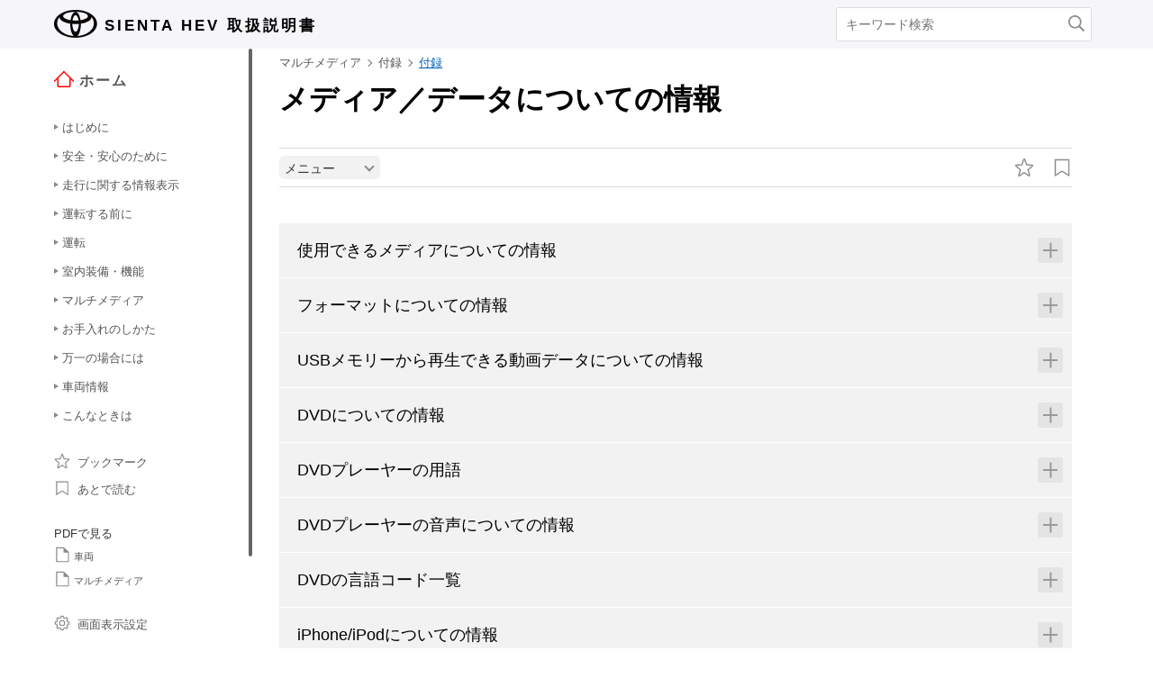

--- FILE ---
content_type: text/html; charset=UTF-8
request_url: https://manual.toyota.jp/sienta/3028/hev/ja_JP/contents/qrp1670302499031.php
body_size: 348642
content:
<!DOCTYPE HTML>
<html  lang="ja-JP"><head>
   <meta http-equiv="Content-Type" content="text/html; charset=UTF-8">
   <meta charset="UTF-8">
   <meta name="viewport" content="width=device-width">   <link rel="canonical" href="ryy1630982060465.php">
   <link rel="stylesheet" type="text/css" href="../nv_css/jquery-ui.min.css">
   <link rel="stylesheet" type="text/css" href="../nv_css/reset.css">
            <link rel="stylesheet" type="text/css" href="../nv_css/global.css"><link rel='stylesheet' type='text/css' href='../nv_css/jquery.mCustomScrollbar.min.css'><link rel='stylesheet' href='../nv_css/base.css'>   <link rel="stylesheet" type="text/css" href="../nv_css/app.css">
   <link rel="stylesheet" type="text/css" href="../nv_css/dita-common.css"><link rel='stylesheet' href='../nv_css/contents.css'>      <link rel='stylesheet' href='../nv_css/ja-JP-toyota.css'>
   <title>付録｜付録｜メディア／データについての情報｜Bluetooth®についての情報｜トヨタ自動車 SIENTA
    取扱書</title>
   <link rel="shortcut icon" href="../nv_img_common/favicon.ico">
   <link rel="apple-touch-icon-precomposed" href="../nv_img_common/apple-touch-icon-precomposed.png">
   <meta name="DC.type" content="reference">
   <meta name="prodname" content="SIENTA">
   <meta name="series" content="シエンタ（ハイブリッド車）">
   <meta name="DC.identifier" content="wie1606950616680">
   <meta name="DC.language" content="ja-JP">
      <script type='text/javascript' src='../../../../../common/javascript/srv.js'> </script>   <script type='text/javascript' src='../nv_javascript/ga.js'> </script>      <script src="../nv_javascript/jquery-3.4.1.min.js"> </script>
   <script src="../nv_javascript/jquery-ui.min.js"> </script>
   <script src="../nv_javascript/jquery.cookie.min.js"> </script>
   <script src="../nv_javascript/jquery.mousewheel.min.js"> </script>
         <script type='text/javascript' src='../nv_javascript/jquery.mCustomScrollbar.min.js'> </script>      <script>
const _screenControlByJs = true;
</script>
   <script type='text/javascript' src='../nv_javascript/custom.js'> </script>   <script src="../nv_javascript/feedback.js"> </script>
   </head><body lang="ja-JP" dir="ltr"><header id="manual-header"><div id="manual-header-inner">
    <div class="manual-header-logo">
        <p><a href="https://toyota.jp" target="_blank" rel="noopener noreferrer"><!--img src="../img_common/logo_corporate.png" class="dk" alt=""/--><img src="../img_common/logo_corporate.png" class="dk" alt=""/></a> <span>SIENTA HEV</span> <span>取扱説明書</span></p>
    </div>
    <div id="manual-header-btn" class="colwrap">
        <div id="manual-header-btn-search"><a href="../contents/search.php"><img src="../img_common/icon_search.svg" alt="検索"></a></div>
        <div id="manual-header-btn-menu"><span></span><span></span><span></span></div>
    </div>
    <div id="manual-header-search">
        <form name="search-form" action="search.php">
            <input class="keywords" name="kw" value="" type="text" placeholder="キーワード検索">
            <input type="submit" class="btn-search">
        </form>
    </div>
</div>
</header><main>
   <div id="manual-nav-global"><nav id="manual-nav-global-chapter">
<div class="title"><a href="./home.php"><img src="../img_common/icon_nav_12.svg" alt="ホーム" />ホーム</a></div><ul class="colwrap active">
<li class="tri">
<a href="in01"><span class="navtitle">はじめに</span></a>
<div class="scroll">
<ul>
<li class="tri"><a href="vhin01.php"><span class="navtitle">知っておいていただきたいこと</span></a></li>
</ul>
</div>
</li>
<li class="tri">
<a href="ch01"><span class="navtitle">安全・安心のために</span></a>
<div class="scroll">
<ul>
<li class="tri">
<a href="ch01se01"><span class="navtitle">安全にお使いいただくために</span></a>
<div class="scroll">
<ul>
<li class="tri"><a href="vhch01se010401.php"><span class="navtitle">運転する前に</span></a></li>
<li class="tri"><a href="vhch01se010402.php"><span class="navtitle">安全なドライブのために</span></a></li>
<li class="tri"><a href="vhch01se010403.php"><span class="navtitle">シートベルト</span></a></li>
<li class="tri"><a href="vhch01se010404.php"><span class="navtitle">SRS エアバッグ</span></a></li>
<li class="tri"><a href="vhch01se010405.php"><span class="navtitle">排気ガスに対する注意</span></a></li>
</ul>
</div>
</li>
<li class="tri">
<a href="ch01se02"><span class="navtitle">お子さまの安全</span></a>
<div class="scroll">
<ul>
<li class="tri"><a href="vhch01se020401.php"><span class="navtitle">お子さまを乗せるときは</span></a></li>
<li class="tri"><a href="vhch01se020402.php"><span class="navtitle">チャイルドシート</span></a></li>
</ul>
</div>
</li>
<li class="tri">
<a href="ch01se03"><span class="navtitle">コネクティッドサービス</span></a>
<div class="scroll">
<ul>
<li class="tri"><a href="vhch01se030401.php"><span class="navtitle">T-Connectエントリー（22）</span></a></li>
</ul>
</div>
</li>
<li class="tri">
<a href="ch01se04"><span class="navtitle">ハイブリッドシステム</span></a>
<div class="scroll">
<ul>
<li class="tri"><a href="vhch01se040401.php"><span class="navtitle">ハイブリッドシステムの特徴</span></a></li>
<li class="tri"><a href="vhch01se040402.php"><span class="navtitle">ハイブリッドシステムの注意</span></a></li>
</ul>
</div>
</li>
<li class="tri">
<a href="ch01se05"><span class="navtitle">盗難防止装置</span></a>
<div class="scroll">
<ul>
<li class="tri"><a href="vhch01se050401.php"><span class="navtitle">イモビライザーシステム</span></a></li>
<li class="tri"><a href="vhch01se050402.php"><span class="navtitle">オートアラーム</span></a></li>
</ul>
</div>
</li>
</ul>
</div>
</li>
<li class="tri">
<a href="ch02"><span class="navtitle">走行に関する情報表示</span></a>
<div class="scroll">
<ul>
<li class="tri">
<a href="ch02se01"><span class="navtitle">計器の見方</span></a>
<div class="scroll">
<ul>
<li class="tri"><a href="vhch02se010401.php"><span class="navtitle">警告灯／表示灯</span></a></li>
<li class="tri"><a href="vhch02se010402.php"><span class="navtitle">計器類（4.2インチディスプレイ）</span></a></li>
<li class="tri"><a href="vhch02se010403.php"><span class="navtitle">計器類（7インチディスプレイ）</span></a></li>
<li class="tri"><a href="vhch02se010404.php"><span class="navtitle">マルチインフォメーションディスプレイ（4.2インチディスプレイ）</span></a></li>
<li class="tri"><a href="vhch02se010405.php"><span class="navtitle">マルチインフォメーションディスプレイ（7インチディスプレイ）</span></a></li>
<li class="tri"><a href="vhch02se010406.php"><span class="navtitle">エネルギーモニター／燃費画面</span></a></li>
</ul>
</div>
</li>
</ul>
</div>
</li>
<li class="tri">
<a href="ch03"><span class="navtitle">運転する前に</span></a>
<div class="scroll">
<ul>
<li class="tri">
<a href="ch03se01"><span class="navtitle">キー</span></a>
<div class="scroll">
<ul>
<li class="tri"><a href="vhch03se010401.php"><span class="navtitle">キー</span></a></li>
</ul>
</div>
</li>
<li class="tri">
<a href="ch03se02"><span class="navtitle">ドアの開閉、ロックのしかた</span></a>
<div class="scroll">
<ul>
<li class="tri"><a href="vhch03se020401.php"><span class="navtitle">フロントドア</span></a></li>
<li class="tri"><a href="vhch03se020402.php"><span class="navtitle">スライドドア</span></a></li>
<li class="tri"><a href="vhch03se020403.php"><span class="navtitle">バックドア</span></a></li>
<li class="tri"><a href="vhch03se020404.php"><span class="navtitle">スマートエントリー＆スタートシステム</span></a></li>
</ul>
</div>
</li>
<li class="tri">
<a href="ch03se03"><span class="navtitle">シートの調整</span></a>
<div class="scroll">
<ul>
<li class="tri"><a href="vhch03se030401.php"><span class="navtitle">フロントシート</span></a></li>
<li class="tri"><a href="vhch03se030402.php"><span class="navtitle">助手席ターンチルトシート</span></a></li>
<li class="tri"><a href="vhch03se030403.php"><span class="navtitle">セカンドシート</span></a></li>
<li class="tri"><a href="vhch03se030404.php"><span class="navtitle">サードシート（7人乗り車）</span></a></li>
<li class="tri"><a href="vhch03se030405.php"><span class="navtitle">ヘッドレスト</span></a></li>
<li class="tri"><a href="vhch03se030406.php"><span class="navtitle">シートアレンジ</span></a></li>
</ul>
</div>
</li>
<li class="tri">
<a href="ch03se04"><span class="navtitle">ハンドル位置・ミラー</span></a>
<div class="scroll">
<ul>
<li class="tri"><a href="vhch03se040401.php"><span class="navtitle">ハンドル</span></a></li>
<li class="tri"><a href="vhch03se040402.php"><span class="navtitle">インナーミラー</span></a></li>
<li class="tri"><a href="vhch03se040403.php"><span class="navtitle">ドアミラー</span></a></li>
<li class="tri"><a href="vhch03se040404.php"><span class="navtitle">補助確認装置</span></a></li>
</ul>
</div>
</li>
<li class="tri">
<a href="ch03se05"><span class="navtitle">ドアガラスの開閉</span></a>
<div class="scroll">
<ul>
<li class="tri"><a href="vhch03se050401.php"><span class="navtitle">パワーウインドウ</span></a></li>
</ul>
</div>
</li>
<li class="tri">
<a href="ch03se06"><span class="navtitle">お好み設定</span></a>
<div class="scroll">
<ul>
<li class="tri"><a href="vhch03se060401.php"><span class="navtitle">マイセッティング</span></a></li>
</ul>
</div>
</li>
</ul>
</div>
</li>
<li class="tri">
<a href="ch04"><span class="navtitle">運転</span></a>
<div class="scroll">
<ul>
<li class="tri">
<a href="ch04se01"><span class="navtitle">運転にあたって</span></a>
<div class="scroll">
<ul>
<li class="tri"><a href="vhch04se010401.php"><span class="navtitle">運転にあたって</span></a></li>
<li class="tri"><a href="vhch04se010402.php"><span class="navtitle">荷物を積むときの注意</span></a></li>
</ul>
</div>
</li>
<li class="tri">
<a href="ch04se02"><span class="navtitle">運転のしかた</span></a>
<div class="scroll">
<ul>
<li class="tri"><a href="vhch04se020401.php"><span class="navtitle">パワー（イグニッション）スイッチ（スマートエントリー＆スタートシステム非装着車）</span></a></li>
<li class="tri"><a href="vhch04se020402.php"><span class="navtitle">パワー（イグニッション）スイッチ（スマートエントリー＆スタートシステム装着車）</span></a></li>
<li class="tri"><a href="vhch04se020403.php"><span class="navtitle">EVドライブモード</span></a></li>
<li class="tri"><a href="vhch04se020404.php"><span class="navtitle">トランスミッション（ストレートタイプ）</span></a></li>
<li class="tri"><a href="vhch04se020405.php"><span class="navtitle">トランスミッション(エレクトロシフトマチックタイプ)</span></a></li>
<li class="tri"><a href="vhch04se020406.php"><span class="navtitle">方向指示レバー</span></a></li>
<li class="tri"><a href="vhch04se020407.php"><span class="navtitle">パーキングブレーキ</span></a></li>
</ul>
</div>
</li>
<li class="tri">
<a href="ch04se03"><span class="navtitle">ランプのつけ方・ ワイパーの使い方</span></a>
<div class="scroll">
<ul>
<li class="tri"><a href="vhch04se030401.php"><span class="navtitle">ランプスイッチ</span></a></li>
<li class="tri"><a href="vhch04se030402.php"><span class="navtitle">AHS（アダプティブハイビームシステム）</span></a></li>
<li class="tri"><a href="vhch04se030403.php"><span class="navtitle">AHB（オートマチックハイビーム）</span></a></li>
<li class="tri"><a href="vhch04se030404.php"><span class="navtitle">ワイパー＆ウォッシャー（フロント）</span></a></li>
<li class="tri"><a href="vhch04se030405.php"><span class="navtitle">ワイパー＆ウォッシャー（リヤ）</span></a></li>
</ul>
</div>
</li>
<li class="tri">
<a href="ch04se04"><span class="navtitle">給油のしかた</span></a>
<div class="scroll">
<ul>
<li class="tri"><a href="vhch04se040401.php"><span class="navtitle">給油口の開け方</span></a></li>
</ul>
</div>
</li>
<li class="tri">
<a href="ch04se05"><span class="navtitle">運転支援装置について</span></a>
<div class="scroll">
<ul>
<li class="tri"><a href="vhch04se050401.php"><span class="navtitle">ソフトウェアアップデートを確認する（Toyota Safety Sense設定車）</span></a></li>
<li class="tri"><a href="vhch04se050402.php"><span class="navtitle">Toyota Safety Sense</span></a></li>
<li class="tri"><a href="vhch04se050403.php"><span class="navtitle">PCS（プリクラッシュセーフティ）</span></a></li>
<li class="tri"><a href="vhch04se050404.php"><span class="navtitle">LTA（レーントレーシングアシスト）</span></a></li>
<li class="tri"><a href="vhch04se050405.php"><span class="navtitle">LDA（レーンディパーチャーアラート）</span></a></li>
<li class="tri"><a href="vhch04se050406.php"><span class="navtitle">PDA（プロアクティブドライビングアシスト）</span></a></li>
<li class="tri"><a href="vhch04se050407.php"><span class="navtitle">発進遅れ告知機能</span></a></li>
<li class="tri"><a href="vhch04se050408.php"><span class="navtitle">RSA（ロードサインアシスト）</span></a></li>
<li class="tri"><a href="vhch04se050409.php"><span class="navtitle">レーダークルーズコントロール</span></a></li>
<li class="tri"><a href="vhch04se050410.php"><span class="navtitle">クルーズコントロール</span></a></li>
<li class="tri"><a href="vhch04se050411.php"><span class="navtitle">ドライバー異常時対応システム</span></a></li>
<li class="tri"><a href="vhch04se050412.php"><span class="navtitle">BSM（ブラインドスポットモニター）</span></a></li>
<li class="tri"><a href="vhch04se050413.php"><span class="navtitle">クリアランスソナー</span></a></li>
<li class="tri"><a href="vhch04se050414.php"><span class="navtitle">RCTA（リヤクロストラフィックアラート）</span></a></li>
<li class="tri"><a href="vhch04se050415.php"><span class="navtitle">RCD（リヤカメラディテクション）</span></a></li>
<li class="tri"><a href="vhch04se050416.php"><span class="navtitle">PKSB（パーキングサポートブレーキ）</span></a></li>
<li class="tri"><a href="vhch04se050417.php"><span class="navtitle">パーキングサポートブレーキ（前後方静止物）</span></a></li>
<li class="tri"><a href="vhch04se050418.php"><span class="navtitle">パーキングサポートブレーキ（後方接近車両）</span></a></li>
<li class="tri"><a href="vhch04se050419.php"><span class="navtitle">パーキングサポートブレーキ（後方歩行者）</span></a></li>
<li class="tri"><a href="vhch04se050420.php"><span class="navtitle">パーキングサポートブレーキ（周囲静止物）（アドバンストパーク装着車）</span></a></li>
<li class="tri"><a href="vhch04se050421.php"><span class="navtitle">トヨタチームメイト アドバンストパーク</span></a></li>
<li class="tri"><a href="vhch04se050422.php"><span class="navtitle">ドライブモードセレクトスイッチ</span></a></li>
<li class="tri"><a href="vhch04se050423.php"><span class="navtitle">運転を補助する装置</span></a></li>
<li class="tri"><a href="vhch04se050424.php"><span class="navtitle">プラスサポート（販売店装着オプション）</span></a></li>
</ul>
</div>
</li>
<li class="tri">
<a href="ch04se06"><span class="navtitle">運転のアドバイス</span></a>
<div class="scroll">
<ul>
<li class="tri"><a href="vhch04se060401.php"><span class="navtitle">ハイブリッド車運転のアドバイス</span></a></li>
<li class="tri"><a href="vhch04se060402.php"><span class="navtitle">寒冷時の運転</span></a></li>
</ul>
</div>
</li>
</ul>
</div>
</li>
<li class="tri">
<a href="ch05"><span class="navtitle">室内装備・機能</span></a>
<div class="scroll">
<ul>
<li class="tri">
<a href="ch05se01"><span class="navtitle">エアコンの使い方</span></a>
<div class="scroll">
<ul>
<li class="tri"><a href="vhch05se010401.php"><span class="navtitle">オートエアコン</span></a></li>
<li class="tri"><a href="vhch05se010402.php"><span class="navtitle">天井サーキュレーター</span></a></li>
<li class="tri"><a href="vhch05se010403.php"><span class="navtitle">ステアリングヒーター／シートヒーター</span></a></li>
</ul>
</div>
</li>
<li class="tri">
<a href="ch05se02"><span class="navtitle">室内灯のつけ方</span></a>
<div class="scroll">
<ul>
<li class="tri"><a href="vhch05se020401.php"><span class="navtitle">室内灯一覧</span></a></li>
</ul>
</div>
</li>
<li class="tri">
<a href="ch05se03"><span class="navtitle">収納装備</span></a>
<div class="scroll">
<ul>
<li class="tri"><a href="vhch05se030401.php"><span class="navtitle">収納装備一覧</span></a></li>
<li class="tri"><a href="vhch05se030402.php"><span class="navtitle">ラゲージルーム内装備</span></a></li>
</ul>
</div>
</li>
<li class="tri">
<a href="ch05se04"><span class="navtitle">その他の室内装備の使い方</span></a>
<div class="scroll">
<ul>
<li class="tri"><a href="vhch05se040401.php"><span class="navtitle">その他の室内装備</span></a></li>
<li class="tri"><a href="vhch05se040402.php"><span class="navtitle">アクセサリーコンセント（AC100V 1500W）・非常時給電システム</span></a></li>
<li class="tri"><a href="vhch05se040403.php"><span class="navtitle">正常にアクセサリーコンセント（AC100V 1500W）または非常時給電システムが使用できないときは</span></a></li>
</ul>
</div>
</li>
</ul>
</div>
</li><li class="tri"><a href="nv"><span class="navtitle">マルチメディア</span></a><div class="scroll"><ul><li class="tri"><a href="pyk1630909489162.php#pyk1630909489162"><span class="navtitle">知っておいていただきたいこと</span></a><div class="scroll"><ul><li class="shortdesc"><span class="shortdesc"></span></li><li class="tri"><a href="nop1666920904634.php#mmb1606950670581"><span class="navtitle">マルチメディア取扱書</span></a></li><li class="tri"><a href="kiw1630973167055.php#upr1606950651530"><span class="navtitle">データの補償に関する免責事項について</span></a></li><li class="tri"><a href="omt1630973178836.php#uuy1606950689675"><span class="navtitle"><span class="ph"></span>ダイアグレコーダーについて</span></a></li><li class="tri"><a href="zug1647595068683.php#hdi1606950672833"><span class="navtitle">補機バッテリーの取りはずしについて</span></a></li><li class="tri"><a href="bpm1673910507620.php#bpm1673910507620"><span class="navtitle">動作確認済み携帯電話について</span></a></li><li class="tri"><a href="eqk1630973241454.php#tcm1618449939603"><span class="navtitle">安全にお使いいただくため</span></a></li></ul></div></li><li class="tri"><a href="jrk1630973317952.php#xzq1606950639488"><span class="navtitle">イラスト目次</span></a><div class="scroll"><ul><li class="tri"><a href="lux1673911227788.php#axi1606950678929"><span class="navtitle">インストルメントパネル</span></a></li></ul></div></li><li class="tri"><a href="ujq1630974773298.php#nlh1606950658390"><span class="navtitle">基本操作</span></a><div class="scroll"><ul><li class="shortdesc"><span class="shortdesc">マルチメディアシステムの基本操作</span></li><li class="tri"><a href="ygy1630974848430.php#scg1606950624166"><span class="navtitle">マルチメディアシステムの基本操作</span></a><div class="scroll"><ul><li class="tri"><a href="smo1647596473107.php#jcp1606950616774"><span class="navtitle">ディスプレイと操作スイッチ</span></a></li><li class="tri"><a href="kgy1670217633488.php#yci1611540000646"><span class="navtitle">マルチメディア画面の概要</span></a></li><li class="tri"><a href="rau1647597113885.php#dkj1606950660520"><span class="navtitle">メインメニュー</span></a></li><li class="tri"><a href="uzr1647597113900.php#jrj1606950677301"><span class="navtitle">ステータスアイコンの見方</span></a></li><li class="tri"><a href="ive1647597113869.php#acn1606950617271"><span class="navtitle">タッチスクリーンの操作</span></a></li><li class="tri"><a href="qdq1673911450874.php#qcs1606950684981"><span class="navtitle">画面の基本操作</span></a></li><li class="tri"><a href="gif1630975488024.php#fut1606950678359"><span class="navtitle">文字や数字の入力</span></a></li></ul></div></li><li class="tri"><a href="inc1630975560837.php#raa1608012337372"><span class="navtitle">ナビゲーションの基本操作</span></a><div class="scroll"><ul><li class="tri"><a href="hwq1647597895175.php#mik1606950632267"><span class="navtitle">地図画面表示</span></a></li><li class="tri"><a href="son1647597922577.php#qdd1606950606431"><span class="navtitle">車の現在地の表示</span></a></li><li class="tri"><a href="sqr1630975623325.php#cka1606950660309"><span class="navtitle">地図のスケール（縮尺）の切りかえ</span></a></li><li class="tri"><a href="hty1630975813863.php#mqz1606950641500"><span class="navtitle">地図の向きの切りかえ</span></a></li><li class="tri"><a href="jgc1647598017506.php#lee1606950652421"><span class="navtitle">地図の動かし方</span></a></li></ul></div></li><li class="tri"><a href="kpi1630975851349.php#pay1606950673246"><span class="navtitle">オーディオの基本操作</span></a><div class="scroll"><ul><li class="tri"><a href="wzi1670294114511.php#mhi1606950602158"><span class="navtitle">オーディオのON/OFFと音量を調整する</span></a></li><li class="tri"><a href="mox1647598213236.php#ilp1606950695289"><span class="navtitle">オーディオのソースを変更する</span></a></li><li class="tri"><a href="bkw1647598523030.php#mqj1606950705549"><span class="navtitle">ディスクを出し入れする<span class="ph"></span></span></a></li><li class="tri"><a href="kbx1670294245417.php#ynu1607135745317"><span class="navtitle">USB機器を接続する</span></a></li><li class="tri"><a href="jfg1670294306071.php#zmm1606950618882"><span class="navtitle">HDMI機器を接続する<span class="ph"></span></span></a></li></ul></div></li><li class="tri"><a href="hok1630976332824.php#xsi1606950656309"><span class="navtitle"><span class="ph">エージェント（音声対話サービス）</span></span></a><div class="scroll"><ul><li class="tri"><a href="wbm1670217759465.php#jvk1606950665913"><span class="navtitle">音声で操作する</span></a></li><li class="tri"><a href="tyv1670218074614.php#vvj1606950664390"><span class="navtitle">音声操作を開始する</span></a></li><li class="tri"><a href="vgy1673913127911.php#uca1606950694056"><span class="navtitle">音声コマンドを発話する</span></a></li><li class="tri"><a href="oaf1673917536303.php#vee1606950632921"><span class="navtitle">キーボードで情報を検索する</span></a></li></ul></div></li></ul></div></li><li class="tri"><a href="smd1630977144411.php#dcg1611702820692"><span class="navtitle">各種設定および登録</span></a><div class="scroll"><ul><li class="shortdesc"><span class="shortdesc">さまざまな機能に関する設定や登録など</span></li><li class="tri"><a href="fkm1630977158854.php#xnw1615180715320"><span class="navtitle">マルチメディアシステムの初期設定</span></a><div class="scroll"><ul><li class="tri"><a href="ayv1670218716655.php#aba1615180783436"><span class="navtitle"><span class="ph">ドライバーを登録する</span></span></a></li></ul></div></li><li class="tri"><a href="nbl1630977237516.php#bnk1611702876332"><span class="navtitle">各種設定</span></a><div class="scroll"><ul><li class="tri"><a href="wye1673918197466.php#xmc1611706237381"><span class="navtitle">各種設定を変更する</span></a></li></ul></div></li><li class="tri"><a href="ldj1630977259750.php#hvv1611702934876"><span class="navtitle">ドライバー設定</span></a><div class="scroll"><ul><li class="tri"><a href="swh1670223034011.php#zjo1611717274354"><span class="navtitle"><span class="ph">ドライバーの切りかえや登録をする</span></span></a></li><li class="tri"><a href="swe1666921551675.php#ffo1611725974262"><span class="navtitle">ドライバーの特定方法を設定する</span></a></li></ul></div></li><li class="tri"><a href="fkp1630977307151.php#thc1617840843115"><span class="navtitle">共通設定</span></a><div class="scroll"><ul><li class="tri"><a href="lan1630977316417.php#pss1611730101830"><span class="navtitle">マルチメディアシステムの共通設定を変更する</span></a></li></ul></div></li><li class="tri"><a href="nze1630977581998.php#qtz1617841266889"><span class="navtitle">画面設定</span></a><div class="scroll"><ul><li class="tri"><a href="myq1673918825825.php#vux1611717118243"><span class="navtitle">画面表示の設定を変更する</span></a></li></ul></div></li><li class="tri"><a href="mfu1630977611116.php#ffu1617841360489"><span class="navtitle">音声操作設定</span></a><div class="scroll"><ul><li class="tri"><a href="ffp1670226810424.php#ffr1611734996551"><span class="navtitle">音声操作の設定を変更する</span></a></li></ul></div></li><li class="tri"><a href="qxq1630977648849.php#ian1611705812411"><span class="navtitle">車両設定</span></a><div class="scroll"><ul><li class="tri"><a href="uaw1647901364933.php#syn1611738131213"><span class="navtitle">セキュリティ設定を変更する</span></a></li><li class="tri"><a href="mex1670227041689.php#zxx1611742181605"><span class="navtitle">ソフトウェア情報の確認や更新をする</span></a></li></ul></div></li><li class="tri"><a href="wnc1630977893799.php#zcw1608275246582"><span class="navtitle">ナビゲーション設定</span></a><div class="scroll"><ul><li class="tri"><a href="xxc1630977905425.php#esn1608278316586"><span class="navtitle">ナビゲーションの設定</span></a></li><li class="tri"><a href="hwy1647938316624.php#lpj1608282619427"><span class="navtitle">地図表示設定をする</span></a></li><li class="tri"><a href="jea1630978128964.php#vpb1608523723665"><span class="navtitle">ルート設定をする</span></a></li><li class="tri"><a href="rxo1630978197742.php#ymq1608540639532"><span class="navtitle">案内設定</span></a></li><li class="tri"><a href="dlo1666922115042.php#ofa1608604276202"><span class="navtitle">その他設定</span></a></li><li class="tri"><a href="loj1630978335260.php#bab1611052764589"><span class="navtitle">走行支援の設定</span></a></li></ul></div></li><li class="tri"><a href="mjc1630978421228.php#vqi1606950639392"><span class="navtitle"><span class="ph">サウンド＆メディア設定</span></span></a><div class="scroll"><ul><li class="tri"><a href="hsl1670228022416.php#qzr1606950642982"><span class="navtitle"><span class="ph">サウンドやメディアの設定を変更する</span></span></a></li><li class="tri"><a href="acx1670295375322.php#jil1606950664087"><span class="navtitle"><span class="ph">画面モードを切りかえる</span></span></a></li><li class="tri"><a href="nai1673920787487.php#pze1606950621150"><span class="navtitle"><span class="ph">画質を調整する</span></span></a></li><li class="tri"><a href="uai1673921669980.php#fym1606950673581"><span class="navtitle"><span class="ph">各ソースの音を調整する</span></span></a></li></ul></div></li><li class="tri"><a href="znu1630978466318.php#hpq1615875565470"><span class="navtitle"><span class="tm">Wi-Fi<sup>‍®</sup></span>設定</span></a><div class="scroll"><ul><li class="tri"><a href="qad1670295541969.php#jkn1615882793019"><span class="navtitle">Wi-Fi<sup class="ph sup">®</sup> Hotspotを設定する</span></a></li></ul></div></li><li class="tri"><a href="taw1630978483850.php#bsw1615804581327"><span class="navtitle"><span class="tm">Bluetooth<sup>‍®</sup></span>設定</span></a><div class="scroll"><ul><li class="tri"><a href="pwz1673922657654.php#trm1606950670390"><span class="navtitle">Bluetooth<sup class="ph sup">®</sup>機器を設定する</span></a></li></ul></div></li></ul></div></li><li class="tri"><a href="ftz1630978634034.php#ejc1606950704739"><span class="navtitle">スマートフォンや通信機器の接続</span></a><div class="scroll"><ul><li class="shortdesc"><span class="shortdesc"><span class="tm">Bluetooth<sup>‍®</sup></span>や<span class="tm">Wi-Fi<sup>‍®</sup></span> を使用するには</span></li><li class="tri"><a href="wok1630978643859.php#brh1606950606643"><span class="navtitle"><span class="tm">Bluetooth<sup>‍®</sup></span>機能の使い方</span></a><div class="scroll"><ul><li class="tri"><a href="uis1670300462993.php#vhs1606950618512"><span class="navtitle">Bluetooth<sup class="ph sup">®</sup>機器使用上の留意事項</span></a></li><li class="tri"><a href="ohs1670228645687.php#iph1606950684455"><span class="navtitle">Bluetooth<sup class="ph sup">®</sup>の仕様、対応プロファイル</span></a></li><li class="tri"><a href="ohk1673923844339.php#obl1606950621897"><span class="navtitle">Bluetooth<sup class="ph sup">®</sup>機器をマルチメディアシステムから登録する</span></a></li><li class="tri"><a href="nyz1630978696028.php#pqj1606950640612"><span class="navtitle"><span class="ph"></span><span class="tm">Bluetooth<sup>‍®</sup></span>機器の登録を削除する</span></a></li><li class="tri"><a href="shu1673928285156.php#eyp1621340400823"><span class="navtitle">Bluetooth<sup class="ph sup">®</sup>機器との接続</span></a></li><li class="tri"><a href="ygt1673928701800.php#iuc1606999880346"><span class="navtitle">Bluetooth<sup class="ph sup">®</sup>機器をメイン機器に設定する</span></a></li><li class="tri"><a href="mip1673929239600.php#icu1606999584218"><span class="navtitle">Bluetooth<sup class="ph sup">®</sup>機器をサブ機器に設定する</span></a></li></ul></div></li><li class="tri"><a href="zyk1630978775698.php#bln1606950654439"><span class="navtitle"><span class="tm">Wi-Fi<sup>‍®</sup></span>ネットワークへの接続</span></a><div class="scroll"><ul><li class="tri"><a href="uvb1670228858660.php#ynm1606950644344"><span class="navtitle">Wi-Fi<sup class="ph sup">®</sup>機器使用上の留意事項</span></a></li><li class="tri"><a href="esw1670300651636.php#ubc1606950655354"><span class="navtitle">Wi-Fi<sup class="ph sup">®</sup> Hotspotに接続する</span></a></li></ul></div></li><li class="tri"><a href="ixn1630978835894.php#lpa1606950668293"><span class="navtitle">Apple CarPlay/Android Autoの使い方</span></a><div class="scroll"><ul><li class="tri"><a href="nhg1670300735565.php#wza1606950678122"><span class="navtitle">Apple CarPlay/Android Auto使用上の留意事項</span></a></li><li class="tri"><a href="twv1636609972262.php#ula1606950612975"><span class="navtitle">未登録のスマートフォンでApple CarPlayを使用する</span></a></li><li class="tri"><a href="kph1636612257039.php#ksx1615531391905"><span class="navtitle">登録済みスマートフォンでApple CarPlayを使用する</span></a></li><li class="tri"><a href="qag1666923123979.php#wqg1615544059699"><span class="navtitle">Android Autoを使用する</span></a></li><li class="tri"><a href="mfo1670301073387.php#vbh1606950691089"><span class="navtitle"> Apple CarPlay/Android Autoが故障したとお考えになる前に</span></a></li></ul></div></li></ul></div></li><li class="tri"><a href="tiq1630917266122.php#tiq1630917266122"><span class="navtitle">ナビゲーション</span></a><div class="scroll"><ul><li class="shortdesc"><span class="shortdesc"><span class="text">目的地を設定してルート案内をする</span></span></li><li class="tri"><a href="eqn1630975291849.php#rpm1615183661926"><span class="navtitle"><span class="ph">ナビゲーションシステムについて</span></span></a><div class="scroll"><ul><li class="tri"><a href="wnf1670229083079.php#nvo1630234123173"><span class="navtitle">コネクティッドナビ</span></a></li></ul></div></li><li class="tri"><a href="ykn1630982057320.php#ulx1617098967602"><span class="navtitle">地図の情報について</span></a><div class="scroll"><ul><li class="tri"><a href="sic1630982168839.php#hlc1608018938155"><span class="navtitle">地点情報を表示する</span></a></li><li class="tri"><a href="neq1630982168870.php#ydw1608086256734"><span class="navtitle">地図オプション画面</span></a></li><li class="tri"><a href="bqx1666923896794.php#tdv1608021793965"><span class="navtitle">施設記号を表示する</span></a></li><li class="tri"><a href="awy1674519719413.php#kgd1608096562504"><span class="navtitle">地図表示設定</span></a></li><li class="tri"><a href="atz1630982282993.php#fnl1613969092146"><span class="navtitle">地図記号・地図表示について</span></a></li><li class="tri"><a href="mms1630982300949.php#iyq1608082386927"><span class="navtitle">ハイウェイモードについて</span></a></li></ul></div></li><li class="tri"><a href="kvt1630982612387.php#xli1606950696787"><span class="navtitle">目的地の検索</span></a><div class="scroll"><ul><li class="tri"><a href="ucz1630982665141.php#enq1607913961666"><span class="navtitle">目的地検索について</span></a></li><li class="tri"><a href="zce1647906995405.php#tan1607920754351"><span class="navtitle">目的地検索画面の見方</span></a></li><li class="tri"><a href="oye1630982699062.php#jqn1607932625023"><span class="navtitle">検索結果リスト画面の見方</span></a></li><li class="tri"><a href="xvm1630982699031.php#qif1607998937277"><span class="navtitle">経由地を追加する</span></a></li><li class="tri"><a href="ygb1630982699078.php#rpp1607937759206"><span class="navtitle">電話帳から目的地を検索する</span></a></li><li class="tri"><a href="fjb1630982713063.php#iqq1614848481645"><span class="navtitle">スマートフォンから目的地を設定する</span></a></li></ul></div></li><li class="tri"><a href="tav1630982761017.php#lbs1607992791784"><span class="navtitle">目的地の設定</span></a><div class="scroll"><ul><li class="tri"><a href="jye1647907351813.php#wcc1607999827208"><span class="navtitle">全ルート図表示画面の見方</span></a></li><li class="tri"><a href="ltv1630982803481.php#sae1608009042742"><span class="navtitle">目的地案内のデモを見る</span></a></li><li class="tri"><a href="nrl1630982803466.php#hhz1608009426502"><span class="navtitle">ルート情報を表示する</span></a></li><li class="tri"><a href="ygx1630982813525.php#ace1608010085313"><span class="navtitle">ルートオプションを変更する</span></a></li><li class="tri"><a href="tgm1630982813603.php#qei1608015616429"><span class="navtitle">他の経路に変更する</span></a></li><li class="tri"><a href="ymx1630982813587.php#krl1608015689348"><span class="navtitle">出入り口IC（インターチェンジ）を指定する</span></a></li><li class="tri"><a href="uld1630982813556.php#zks1608016297322"><span class="navtitle">目的地の詳細情報を表示する</span></a></li><li class="tri"><a href="dln1630982813572.php#krc1608016609698"><span class="navtitle">通過する地点を設定する</span></a></li><li class="tri"><a href="sbv1630982813540.php#tim1608016867056"><span class="navtitle">経由地を編集する</span></a></li></ul></div></li><li class="tri"><a href="buy1630982928143.php#xmy1607999742178"><span class="navtitle">ルート案内</span></a><div class="scroll"><ul><li class="tri"><a href="smx1630982940029.php#wyn1608095261894"><span class="navtitle">ルート案内画面の見方</span></a></li><li class="tri"><a href="kqx1630983163728.php#axx1608100127587"><span class="navtitle">さまざまなレーン表示画面</span></a></li><li class="tri"><a href="ehy1630983266680.php#ipb1608167226141"><span class="navtitle">ルートを再探索する</span></a></li></ul></div></li><li class="tri"><a href="muu1630982359184.php#eun1618900622449"><span class="navtitle"><span class="ph">VICS・交通情報</span></span></a><div class="scroll"><ul><li class="tri"><a href="yfl1630982368056.php#fee1613973479620"><span class="navtitle">VICS・交通情報を使う</span></a></li><li class="tri"><a href="rel1630982368041.php#ftp1610170872458"><span class="navtitle">VICS・交通情報について</span></a></li><li class="tri"><a href="qww1630982368025.php#pvc1610172280434"><span class="navtitle">タイムスタンプの情報表示</span></a></li><li class="tri"><a href="odk1647908448978.php#vso1610172810086"><span class="navtitle">渋滞や規制情報の音声案内</span></a></li><li class="tri"><a href="ahe1630982413778.php#bqm1610172866888"><span class="navtitle">VICS記号の内容を表示する</span></a></li><li class="tri"><a href="jbv1673934152550.php#knn1610172899399"><span class="navtitle">VICS・交通情報を表示する道路を設定する<span class="ph"></span></span></a></li><li class="tri"><a href="aqf1673934330443.php#qrs1610172955321"><span class="navtitle">VICS・交通情報を表示する種類を設定する<span class="ph"></span></span></a></li><li class="tri"><a href="enw1673934597583.php#mvr1610173228927"><span class="navtitle">VICS図形情報や文字情報を表示する<span class="ph"></span></span></a></li><li class="tri"><a href="xwv1630982433517.php#rzl1610173262846"><span class="navtitle">緊急情報の表示</span></a></li><li class="tri"><a href="lin1647910005299.php#pxz1610173292913"><span class="navtitle">気象、災害情報のエリア表示<span class="ph"></span></span></a></li><li class="tri"><a href="vua1647910295375.php#zki1610173332087"><span class="navtitle">割込情報（光ビーコン）の表示<span class="ph"></span></span></a></li><li class="tri"><a href="jry1652417462588.php#tex1610173407315"><span class="navtitle">割込情報（ETC2.0サービス）の表示<span class="ph"></span></span></a></li><li class="tri"><a href="ddj1652417625051.php#fjo1610175016292"><span class="navtitle">自動割込を設定する<span class="ph"></span></span></a></li><li class="tri"><a href="gin1652417721692.php#crz1610175683914"><span class="navtitle">自動割込表示時間を調整する<span class="ph"></span></span></a></li><li class="tri"><a href="slp1652417816572.php#dmq1610175788371"><span class="navtitle">ETC2.0走行情報のアップリンクの設定をする<span class="ph"></span></span></a></li><li class="tri"><a href="xgf1652417930244.php#vfg1613623337925"><span class="navtitle">ETC/ETC2.0 ユニットの個人・プライバシー情報消去について</span></a></li><li class="tri"><a href="rkq1673934685113.php#sdu1610173451632"><span class="navtitle">新旧ルートを比較して表示する</span></a></li><li class="tri"><a href="eje1673934790488.php#yvk1610173501480"><span class="navtitle">VICS放送局を選択する<span class="ph"></span></span></a></li><li class="tri"><a href="ysq1630982544805.php#xuv1613971824494"><span class="navtitle">VICS 記号や表示について</span></a></li><li class="tri"><a href="ohu1630982553800.php#eoo1610176039470"><span class="navtitle">VICSについて</span></a></li><li class="tri"><a href="yum1647910994913.php#bml1610173627410"><span class="navtitle">交通ナビ関連情報を表示する</span></a></li></ul></div></li><li class="tri"><a href="onv1630983455676.php#iju1608126612099"><span class="navtitle">地図データの更新</span></a><div class="scroll"><ul><li class="tri"><a href="upz1670230203518.php#trd1615272202019"><span class="navtitle">マップオンデマンドとは<span class="ph"></span></span></a></li><li class="tri"><a href="zzy1630988496336.php#dda1615282889807"><span class="navtitle">地図を更新する</span></a></li><li class="tri"><a href="nmy1630983551993_2.php#qyv1615277442965"><span class="navtitle">地図更新画面の使い方</span></a></li><li class="tri"><a href="zlb1630988496352.php#wfl1615282237094"><span class="navtitle">地図データ情報</span></a></li></ul></div></li></ul></div></li><li class="tri"><a href="aec1630988608732.php#vmb1606950689298"><span class="navtitle"><span class="ph">オーディオ</span></span></a><div class="scroll"><ul><li class="shortdesc"><span class="shortdesc"><span class="text">ラジオを聴くには</span><span class="text">音楽や映像を楽しむには</span></span></li><li class="tri"><a href="yyg1630988660714.php#pgf1606950696883"><span class="navtitle"><span class="ph">ラジオの操作</span></span></a><div class="scroll"><ul><li class="tri"><a href="nio1670233512888.php#bng1611290956963"><span class="navtitle"><span class="ph">ラジオを聴く</span></span></a></li><li class="tri"><a href="eok1630988677187.php#cnc1606950612515"><span class="navtitle"><span class="ph">交通情報を聴く</span></span></a></li></ul></div></li><li class="tri"><a href="hwu1630988693503.php#myx1606950700613"><span class="navtitle"><span class="ph">CDの操作</span></span></a><div class="scroll"><ul><li class="tri"><a href="djv1647912314651.php#irz1606950653960"><span class="navtitle">音楽CDを再生する<span class="ph"></span></span></a></li><li class="tri"><a href="dxb1647912314635.php#hoy1606950692582"><span class="navtitle">MP3/WMA/AACディスクを再生する<span class="ph"></span></span></a></li><li class="tri"><a href="qva1630988709020.php#pzz1606950639297"><span class="navtitle"><span class="ph">CDの再生についての留意事項</span></span></a></li></ul></div></li><li class="tri"><a href="qgs1630988722867.php#zpo1606950661535"><span class="navtitle"><span class="ph">DVDの操作</span></span></a><div class="scroll"><ul><li class="tri"><a href="lzp1647912627421.php#sjn1606950618975"><span class="navtitle">DVDを再生する<span class="ph"></span></span></a></li><li class="tri"><a href="fap1630988733136.php#sde1606950642087"><span class="navtitle"><span class="ph">メニュー項目を操作する</span></span></a></li><li class="tri"><a href="cca1630988733167.php#ojz1606950670882"><span class="navtitle"><span class="ph">DVD再生時の設定を変更する</span></span></a></li><li class="tri"><a href="zne1652418254388.php#fvm1606950674882"><span class="navtitle"><span class="ph">DVDの再生についての留意事項</span></span></a></li></ul></div></li><li class="tri"><a href="mxs1630988784499.php#oaf1606950629659"><span class="navtitle"><span class="ph"></span>地上デジタルテレビの視聴</span></a><div class="scroll"><ul><li class="tri"><a href="tbc1670233710241.php#pbc1606950628581"><span class="navtitle">地上デジタルテレビを視聴する<span class="ph"></span></span></a></li><li class="tri"><a href="mod1652422596361.php#qor1606950651435"><span class="navtitle"><span class="ph">地上デジタルテレビ視聴時の設定を変更する</span></span></a></li><li class="tri"><a href="gjf1647912855004.php#aua1606950603706"><span class="navtitle"><span class="ph">地上デジタルテレビの視聴についての留意事項</span></span></a></li></ul></div></li><li class="tri"><a href="dio1630988855543.php#aej1606950637326"><span class="navtitle"><span class="ph">USBメモリーの操作</span></span></a><div class="scroll"><ul><li class="tri"><a href="dlo1673935464097.php#lns1606950643299"><span class="navtitle">USBメモリーの音楽ファイルを再生する</span></a></li><li class="tri"><a href="tiq1647912948648.php#ynm1606950620611"><span class="navtitle"><span class="ph">USBメモリーの動画ファイルを再生する</span></span></a></li><li class="tri"><a href="nvl1652418624434.php#efu1606950666118"><span class="navtitle"><span class="ph">USBメモリーの再生についての留意事項</span></span></a></li></ul></div></li><li class="tri"><a href="nxc1630988884045.php#rjq1606950600261"><span class="navtitle"><span class="ph">iPod/iPhoneの操作</span></span></a><div class="scroll"><ul><li class="tri"><a href="myc1647913974787.php#ugg1606950629072"><span class="navtitle"><span class="ph">iPod/iPhoneを再生する</span></span></a></li><li class="tri"><a href="ewv1673935898855.php#hfo1606950609312"><span class="navtitle"><span class="ph">iPod/iPhoneの再生についての留意事項</span></span></a></li></ul></div></li><li class="tri"><a href="qjv1630988917928.php#thu1608701890261"><span class="navtitle"><span class="ph">Apple CarPlayの操作</span></span></a><div class="scroll"><ul><li class="tri"><a href="zop1647913974818.php#bxv1608701951484"><span class="navtitle"><span class="ph">Apple CarPlayを再生する</span></span></a></li><li class="tri"><a href="zbq1673936141284.php#hjc1608701861009"><span class="navtitle"><span class="ph">Apple CarPlayの再生についての留意事項</span></span></a></li></ul></div></li><li class="tri"><a href="abd1630988944244.php#odc1606950689009"><span class="navtitle"><span class="ph">Android Autoの操作</span></span></a><div class="scroll"><ul><li class="tri"><a href="ddo1647913974802.php#rgn1606950631774"><span class="navtitle"><span class="ph">Android Autoを再生する</span></span></a></li><li class="tri"><a href="tqc1630988944213.php#hzw1606950647511"><span class="navtitle"><span class="ph">Android Autoの再生についての留意事項</span></span></a></li></ul></div></li><li class="tri"><a href="jzo1630988960207.php#kwr1606950662760"><span class="navtitle"><span class="ph"><span class="tm">Bluetooth<sup>‍®</sup></span>オーディオの操作</span></span></a><div class="scroll"><ul><li class="tri"><a href="aae1647914283943.php#dgv1606950648612"><span class="navtitle"><span class="ph"><span class="tm">Bluetooth<sup>‍®</sup></span>オーディオを再生する</span></span></a></li><li class="tri"><a href="hpk1666924117473.php#vdx1606950632810"><span class="navtitle"><span class="ph">Bluetooth<sup class="ph sup">®</sup>オーディオの再生についての留意事項</span></span></a></li></ul></div></li><li class="tri"><a href="rbu1631781165338.php#rbu1631781165338"><span class="navtitle">HDMIの操作</span></a><div class="scroll"><ul><li class="shortdesc"><span class="shortdesc"></span></li><li class="tri"><a href="mnf1647914389786.php#ump1606950636849"><span class="navtitle">HDMIを再生する<span class="ph"></span></span></a></li><li class="tri"><a href="kvq1670301224702.php#che1631781258885"><span class="navtitle">HDMIの再生についての留意事項</span></a></li></ul></div></li><li class="tri"><a href="lrk1630988981180.php#imi1606950702185"><span class="navtitle"><span class="ph"><span class="tm">Miracast<sup>‍®</sup></span>の操作</span></span></a><div class="scroll"><ul><li class="tri"><a href="kfn1670301282202.php#thb1615602345232"><span class="navtitle"><span class="ph">Miracast<sup class="ph sup">®</sup>対応機器を接続する</span></span></a></li><li class="tri"><a href="csb1630988991051.php#fjq1606950660738"><span class="navtitle"><span class="ph"><span class="tm">Miracast<sup>‍®</sup></span>を再生する</span></span></a></li><li class="tri"><a href="jsp1670234111149.php#cpk1606950600452"><span class="navtitle"><span class="ph">Miracast<sup class="ph sup">®</sup>の再生についての留意事項</span></span></a></li></ul></div></li><li class="tri"><a href="sjz1651105605589.php#czi1635116704630"><span class="navtitle">後席ディスプレイの操作</span></a><div class="scroll"><ul><li class="tri"><a href="stq1631777858404.php#gqk1606950613355"><span class="navtitle">後席ディスプレイを操作する<span class="ph"></span></span></a></li></ul></div></li></ul></div></li><li class="tri"><a href="vnz1630989058657.php#zcq1606950705339"><span class="navtitle">ハンズフリー電話</span></a><div class="scroll"><ul><li class="shortdesc"><span class="shortdesc">携帯電話をハンズフリーで使用するには</span></li><li class="tri"><a href="zug1630989077184.php#ohe1606950690472"><span class="navtitle">ハンズフリー電話使用上の留意事項</span></a><div class="scroll"><ul><li class="tri"><a href="ocv1670301407186.php#lug1606950616493"><span class="navtitle">ハンズフリー電話についての留意事項</span></a></li><li class="tri"><a href="mxy1673937249496.php#esu1606950640403"><span class="navtitle">ハンズフリー電話が故障したとお考えになる前に</span></a></li></ul></div></li><li class="tri"><a href="neq1630989111133.php#fie1621347605227"><span class="navtitle">ステアリングスイッチでのハンズフリー電話の操作</span></a><div class="scroll"><ul><li class="tri"><a href="ikl1666924194968.php#cjy1621348464797"><span class="navtitle">ステアリングスイッチで操作する</span></a></li></ul></div></li><li class="tri"><a href="xxy1630989135643.php#nic1606950663659"><span class="navtitle">電話のかけ方</span></a><div class="scroll"><ul><li class="tri"><a href="hiq1670301557392.php#bix1606950668087"><span class="navtitle">履歴から電話をかける</span></a></li><li class="tri"><a href="yyh1647914826129.php#xuc1606950693458"><span class="navtitle"><span class="ph"></span>ワンタッチダイヤルから電話をかける</span></a></li><li class="tri"><a href="qnh1673938459443.php#fde1606950697597"><span class="navtitle">連絡先から電話をかける</span></a></li><li class="tri"><a href="isv1670301669101.php#fns1606950670091"><span class="navtitle">キーパッドから電話をかける</span></a></li><li class="tri"><a href="gtd1670301763545.php#ssa1606950660849"><span class="navtitle">交通情報から電話をかける<span class="ph"></span></span></a></li><li class="tri"><a href="wvs1673938801461.php#vmg1608629423496"><span class="navtitle">110番／119番にかける</span></a></li><li class="tri"><a href="rsx1673938920867.php#hzf1606950704328"><span class="navtitle">ウェイト／ポーズ信号を使って電話をかける</span></a></li></ul></div></li><li class="tri"><a href="qzw1630989251728.php#jjq1606950667234"><span class="navtitle">電話の受け方</span></a><div class="scroll"><ul><li class="tri"><a href="bjj1673939087725.php#wuv1606950625012"><span class="navtitle">電話に出る</span></a></li><li class="tri"><a href="myw1673939323833.php#tob1606950604117"><span class="navtitle">着信を拒否する</span></a></li></ul></div></li><li class="tri"><a href="rht1630989272147.php#gzq1606950613451"><span class="navtitle">通話中の操作</span></a><div class="scroll"><ul><li class="tri"><a href="qph1670301828293.php#blq1606950670486"><span class="navtitle">通話画面で操作する</span></a></li><li class="tri"><a href="hzd1670302072913.php#hcc1606950655556"><span class="navtitle">割込着信の電話に出る</span></a></li><li class="tri"><a href="uwo1673939707642.php#saq1609121865846"><span class="navtitle">通話中に別の通話相手へ電話をかける</span></a></li><li class="tri"><a href="gwt1630989317599.php#cxl1609121883363"><span class="navtitle"><span class="ph"></span>グループ通話をする</span></a></li><li class="tri"><a href="xfq1670302307850.php#tul1606950613556"><span class="navtitle">電話を切る</span></a></li></ul></div></li><li class="tri"><a href="zhg1630989352263.php#uii1606950652744"><span class="navtitle">ハンズフリー電話の変更</span></a><div class="scroll"><ul><li class="tri"><a href="woz1673939823362.php#djv1609126748875"><span class="navtitle">ハンズフリー電話を切りかえる</span></a></li></ul></div></li><li class="tri"><a href="jud1630989378439.php#xts1606950642582"><span class="navtitle">連絡先データの編集</span></a><div class="scroll"><ul><li class="tri"><a href="avm1673939927819.php#saz1606950616967"><span class="navtitle">連絡先データの転送</span></a></li><li class="tri"><a href="jee1630989614279.php#cfw1606950599328"><span class="navtitle"><span class="ph"></span>ワンタッチダイヤルを登録する</span></a></li><li class="tri"><a href="aqf1673941049703.php#ukl1606950703818"><span class="navtitle">連絡先に新規データを追加する</span></a></li></ul></div></li></ul></div></li><li class="tri"><a href="xpb1630921736506.php#xpb1630921736506"><span class="navtitle">T-Connect</span></a><div class="scroll"><ul><li class="shortdesc"><span class="shortdesc">T-Connectを利用するには</span></li><li class="tri"><a href="rza1630975079166.php#khp1615889529392"><span class="navtitle">T-Connectのサービス概要</span></a><div class="scroll"><ul><li class="tri"><a href="lll1670280147120.php#bqq1615889362045"><span class="navtitle">T-Connectとは</span></a></li><li class="tri"><a href="ylh1630976285309.php#ygd1615889811566"><span class="navtitle">データ通信に関する留意事項</span></a></li></ul></div></li><li class="tri"><a href="jbk1630978126513.php#qpq1615890518289"><span class="navtitle">T-Connectの利用手続き</span></a><div class="scroll"><ul><li class="tri"><a href="rjk1630979207248.php#wwi1627287349024"><span class="navtitle">T-Connectを契約する</span></a></li><li class="tri"><a href="mme1630966180675.php#mme1630966180675"><span class="navtitle">T-Connectを利用する</span></a></li><li class="tri"><a href="nvu1630966615866.php#nvu1630966615866"><span class="navtitle">T-Connectを解約する</span></a></li></ul></div></li><li class="tri"><a href="yyx1630979239004.php#baa1615893132683"><span class="navtitle">ヘルプネット（エアバッグ連動タイプ）</span></a><div class="scroll"><ul><li class="tri"><a href="chy1647916040880.php#wrb1615893359842"><span class="navtitle">ヘルプネットについて</span></a></li><li class="tri"><a href="yeb1673941940780.php#fsu1615893524250"><span class="navtitle">各部の名称とはたらき</span></a></li><li class="tri"><a href="oos1647916363286.php#qmo1615893682093"><span class="navtitle">安全のために</span></a></li><li class="tri"><a href="tau1630979431626.php#spz1615893794704"><span class="navtitle">ヘルプネットをお使いになる前に</span></a></li><li class="tri"><a href="iix1630979453593.php#sfn1615893853920"><span class="navtitle">緊急通報をする</span></a></li><li class="tri"><a href="rlg1630979505658.php#kyj1615893998793"><span class="navtitle">保守点検をする</span></a></li><li class="tri"><a href="exq1647917166244.php#efe1615894139821"><span class="navtitle">表示灯について</span></a></li><li class="tri"><a href="yrd1647917166275.php#pyr1615894229260"><span class="navtitle">緊急通報できない場合について</span></a></li><li class="tri"><a href="cnx1670281337058.php#voh1615894271195"><span class="navtitle">故障とお考えになる前に</span></a></li></ul></div></li><li class="tri"><a href="oll1630967573272.php#oll1630967573272"><span class="navtitle">リモートメンテナンスサービス</span></a><div class="scroll"><ul><li class="shortdesc"><span class="shortdesc"></span></li><li class="tri"><a href="tvb1630967662589.php#tvb1630967662589"><span class="navtitle">リモートメンテナンスサービスについて</span></a></li></ul></div></li><li class="tri"><a href="avr1630968037772.php#avr1630968037772"><span class="navtitle">Web ブラウザ</span></a><div class="scroll"><ul><li class="shortdesc"><span class="shortdesc"></span></li><li class="tri"><a href="uhb1647917353083.php#lzw1609983852054"><span class="navtitle">Webブラウザ機能（インターネット）について<span class="ph"></span></span></a></li><li class="tri"><a href="uoq1630979567582.php#xfl1609985502584"><span class="navtitle">Webブラウザ画面を表示する</span></a></li><li class="tri"><a href="zwa1647917353067.php#bgs1609988369467"><span class="navtitle">Webブラウザ画面を操作する</span></a></li></ul></div></li></ul></div></li><li class="tri"><a href="our1630968370463.php#our1630968370463"><span class="navtitle">駐車支援システム</span></a><div class="scroll"><ul><li class="shortdesc"><span class="shortdesc">車両周囲の状況を確認するには</span></li><li class="tri"><a href="glc1631807109289.php#ada1611787693418"><span class="navtitle">バックガイドモニター</span></a><div class="scroll"><ul><li class="shortdesc"><span class="shortdesc"></span></li><li class="tri"><a href="tit1631807125296.php#fev1606950602062"><span class="navtitle">バックガイドモニターの機能とはたらき<span class="ph"></span></span></a></li><li class="tri"><a href="has1673943730577.php#cri1606950634706"><span class="navtitle">ガイド画面を表示する</span></a></li><li class="tri"><a href="xoy1673944788577.php#lvj1606950695899"><span class="navtitle">ガイド線表示モードの切りかえ</span></a></li><li class="tri"><a href="eix1631807171794.php#znm1606950691714"><span class="navtitle">バックガイドモニターの注意点</span></a></li></ul></div></li><li class="tri"><a href="rbf1647923690621.php#rbf1647923690621"><span class="navtitle">パノラミックビューモニター</span></a><div class="scroll"><ul><li class="shortdesc"><span class="shortdesc"></span></li><li class="tri"><a href="vtg1647924169828.php#vtg1647924169828"><span class="navtitle">パノラミックビューモニターの機能とはたらき<span class="ph"></span></span></a></li><li class="tri"><a href="zpe1673945294764.php#mic1647925087425"><span class="navtitle">パノラミックビュー＆フロントビューについて</span></a></li><li class="tri"><a href="ddw1673945443478.php#yzi1647925977288"><span class="navtitle">両サイドビューについて</span></a></li><li class="tri"><a href="acs1666924389881.php#bdl1647927265587"><span class="navtitle">パノラミックビュー＆バックビューについて</span></a></li><li class="tri"><a href="ahk1647929375896.php#ahk1647929375896"><span class="navtitle">パノラミックビューモニターの注意点</span></a></li></ul></div></li><li class="tri"><a href="ysu1647933912859.php#ikf1611787719132"><span class="navtitle">パノラミックビューモニター（アドバンストパーク［駐車支援システム］装着車）</span></a><div class="scroll"><ul><li class="tri"><a href="psx1647933912874.php#zfl1606950643722"><span class="navtitle">パノラミックビューモニター（アドバンストパーク［駐車支援システム］装着車）の機能とはたらき<span class="ph"></span></span></a></li><li class="tri"><a href="tzy1673946186245.php#qfl1606950696090"><span class="navtitle">シフトポジションがPのときの表示モード</span></a></li><li class="tri"><a href="qyq1670281763538.php#bjs1611807997084"><span class="navtitle">シフトポジションがD、Nのときの表示モード</span></a></li><li class="tri"><a href="ehp1670282716236.php#nyr1606950667566"><span class="navtitle">シフトポジションがRのときの表示モード</span></a></li><li class="tri"><a href="irg1673946800269.php#mda1611826803387"><span class="navtitle">ドアミラー格納時の画面</span></a></li><li class="tri"><a href="srn1670284049066.php#hrd1611826924344"><span class="navtitle">画面を拡大表示する</span></a></li><li class="tri"><a href="iod1647935476261.php#dxp1611826995045"><span class="navtitle">床下透過映像を表示する</span></a></li><li class="tri"><a href="kqv1647935476292.php#ydw1611827098963"><span class="navtitle">パノラミックビューモニターの設定を変更する</span></a></li><li class="tri"><a href="xub1652419426164.php#lab1606950674455"><span class="navtitle">パノラミックビューモニターの注意点</span></a></li></ul></div></li></ul></div></li><li class="tri"><a href="yxl1652418342370.php#cbp1630970416387"><span class="navtitle">ETC の利用</span></a><div class="scroll"><ul><li class="shortdesc"><span class="shortdesc"><span class="text">ETC/ETC2.0を利用するには</span></span></li><li class="tri"><a href="xwi1630981547765.php#kra1612850918177"><span class="navtitle">ETCのサービス概要</span></a><div class="scroll"><ul><li class="tri"><a href="zka1652422918211.php#php1612835398049"><span class="navtitle">ETC2.0 サービスについて<span class="ph"></span></span></a></li><li class="tri"><a href="dpl1652408115650.php#kns1612838469538"><span class="navtitle">ETCサービスについて</span></a></li></ul></div></li><li class="tri"><a href="gdp1630981635269.php#urc1612851626261"><span class="navtitle">ETC の操作</span></a><div class="scroll"><ul><li class="tri"><a href="tyo1652408548943.php#qwz1612941502901"><span class="navtitle">ETC/ETC2.0 ユニットの使い方<span class="ph"></span></span></a></li><li class="tri"><a href="vwi1630981708160.php#dlh1612941155280"><span class="navtitle">クリーニングについて</span></a></li></ul></div></li><li class="tri"><a href="xwr1630981737768.php#usl1612944172387"><span class="navtitle">ETCの情報表示</span></a><div class="scroll"><ul><li class="tri"><a href="ice1630981737846.php#xer1612944368498"><span class="navtitle">ETC画面の操作</span></a></li><li class="tri"><a href="xyj1630981751271.php#xag1612948394899"><span class="navtitle">ETCの設定</span></a></li></ul></div></li><li class="tri"><a href="ykh1630981751255.php#slq1613095910047"><span class="navtitle">エラーコードについて</span></a><div class="scroll"><ul><li class="tri"><a href="lrr1652409834624.php#cbn1613093969426"><span class="navtitle">統一エラーコード一覧について</span></a></li></ul></div></li><li class="tri"><a href="rva1630981762984.php#xex1613095964876"><span class="navtitle">道路事業者からのお願い</span></a><div class="scroll"><ul><li class="tri"><a href="fuc1630981763000.php#oej1613097943793"><span class="navtitle">道路事業者からのお願い</span></a></li></ul></div></li><li class="tri"><a href="uik1630981772555.php#dnc1613097463306"><span class="navtitle">お問合せ先一覧</span></a><div class="scroll"><ul><li class="tri"><a href="wzs1630981772602.php#ngc1613098031401"><span class="navtitle">お問合せ先一覧</span></a></li></ul></div></li></ul></div></li><li class="tri"><a href="war1646726678349.php#tys1645073844810"><span class="navtitle">ドライブレコーダー</span></a><div class="scroll"><ul><li class="shortdesc"><span class="shortdesc">走行中や駐車中の映像を録画するには</span></li><li class="tri"><a href="axh1646726697381.php#zva1645062417755"><span class="navtitle">ドライブレコーダー</span></a><div class="scroll"><ul><li class="shortdesc"><span class="shortdesc"></span></li><li class="tri"><a href="lmj1646726360990.php#lhk1645062730516"><span class="navtitle">ドライブレコーダーについて<span class="ph"></span></span></a></li><li class="tri"><a href="del1681808141639.php#del1681808141639"><span class="navtitle">ドライブレコーダー使用上の留意事項</span></a></li><li class="tri"><a href="xsh1646726802236.php#mye1645063979656"><span class="navtitle">録画映像を再生する</span></a></li><li class="tri"><a href="igi1646726815548.php#bpv1645064144346"><span class="navtitle">録画映像の画質を調整する</span></a></li><li class="tri"><a href="ckg1646726827883.php#jcn1645064271352"><span class="navtitle">録画映像を外部メディアに転送する</span></a></li><li class="tri"><a href="qwz1646726843815.php#xpf1645064481238"><span class="navtitle">複数の録画映像をまとめて選択する</span></a></li><li class="tri"><a href="ljo1646726874369.php#ubv1645064601212"><span class="navtitle">ドライブレコーダーの設定を変更する</span></a></li><li class="tri"><a href="rrz1646726891438.php#hvm1645064782511"><span class="navtitle">ドライブレコーダーアプリ</span></a></li><li class="tri"><a href="tdu1646726917408.php#hdj1645064953207"><span class="navtitle">ドライブレコーダーの注意点</span></a></li><li class="tri"><a href="sta1646726986658.php#adz1645065623353"><span class="navtitle">故障とお考えになる前に</span></a></li></ul></div></li></ul></div></li><li class="tri"><a href="mzo1630971457931.php#mzo1630971457931"><span class="navtitle">付録</span></a><div class="scroll"><ul><li class="shortdesc"><span class="shortdesc"><span class="text">参考情報</span><span class="text">認証・商標についての情報</span></span></li><li class="tri"><a href="ewv1630982049733.php#hcd1616123529023"><span class="navtitle">付録</span></a><div class="scroll"><ul><li class="tri"><a href="ryy1630982060465.php#gdu1606950655834"><span class="navtitle">メディア／データについての情報</span></a></li><li class="tri"><a href="uol1630982149502.php#tdn1616071122071"><span class="navtitle">認証・商標についての情報</span></a></li></ul></div></li></ul></div></li></ul></div></li>
<li class="tri">
<a href="ch06"><span class="navtitle">お手入れのしかた</span></a>
<div class="scroll">
<ul>
<li class="tri">
<a href="ch06se01"><span class="navtitle">お手入れのしかた</span></a>
<div class="scroll">
<ul>
<li class="tri"><a href="vhch06se010401.php"><span class="navtitle">外装の手入れ</span></a></li>
<li class="tri"><a href="vhch06se010402.php"><span class="navtitle">内装の手入れ</span></a></li>
</ul>
</div>
</li>
<li class="tri">
<a href="ch06se02"><span class="navtitle">簡単な点検・部品交換</span></a>
<div class="scroll">
<ul>
<li class="tri"><a href="vhch06se020401.php"><span class="navtitle">ボンネット</span></a></li>
<li class="tri"><a href="vhch06se020402.php"><span class="navtitle">ガレージジャッキ</span></a></li>
<li class="tri"><a href="vhch06se020403.php"><span class="navtitle">ウォッシャー液の補充</span></a></li>
<li class="tri"><a href="vhch06se020404.php"><span class="navtitle">タイヤについて</span></a></li>
<li class="tri"><a href="vhch06se020405.php"><span class="navtitle">タイヤ交換</span></a></li>
<li class="tri"><a href="vhch06se020406.php"><span class="navtitle">タイヤ空気圧について</span></a></li>
<li class="tri"><a href="vhch06se020407.php"><span class="navtitle">エアコンフィルターの交換</span></a></li>
<li class="tri"><a href="vhch06se020408.php"><span class="navtitle">駆動用電池冷却用吸入口の清掃</span></a></li>
<li class="tri"><a href="vhch06se020409.php"><span class="navtitle">キーの電池交換</span></a></li>
<li class="tri"><a href="vhch06se020410.php"><span class="navtitle">ヒューズの点検•交換</span></a></li>
<li class="tri"><a href="vhch06se020411.php"><span class="navtitle">電球（バルブ）の交換</span></a></li>
</ul>
</div>
</li>
</ul>
</div>
</li>
<li class="tri">
<a href="ch07"><span class="navtitle">万一の場合には</span></a>
<div class="scroll">
<ul>
<li class="tri">
<a href="ch07se01"><span class="navtitle">まず初めに</span></a>
<div class="scroll">
<ul>
<li class="tri"><a href="vhch07se010401.php"><span class="navtitle">故障したときは</span></a></li>
<li class="tri"><a href="vhch07se010402.php"><span class="navtitle">非常点滅灯（ハザードランプ）</span></a></li>
<li class="tri"><a href="vhch07se010403.php"><span class="navtitle">発炎筒</span></a></li>
<li class="tri"><a href="vhch07se010404.php"><span class="navtitle">車両を緊急停止するには</span></a></li>
<li class="tri"><a href="vhch07se010405.php"><span class="navtitle">水没・冠水したときは</span></a></li>
</ul>
</div>
</li>
<li class="tri">
<a href="ch07se02"><span class="navtitle">緊急時の対処法</span></a>
<div class="scroll">
<ul>
<li class="tri"><a href="vhch07se020401.php"><span class="navtitle">けん引について</span></a></li>
<li class="tri"><a href="vhch07se020402.php"><span class="navtitle">警告灯がついたときは</span></a></li>
<li class="tri"><a href="vhch07se020403.php"><span class="navtitle">警告メッセージが表示されたときは</span></a></li>
<li class="tri"><a href="vhch07se020404.php"><span class="navtitle">パンクしたときは</span></a></li>
<li class="tri"><a href="vhch07se020405.php"><span class="navtitle">ハイブリッドシステムが始動できないときは</span></a></li>
<li class="tri"><a href="vhch07se020406.php"><span class="navtitle">キーをなくしたときは</span></a></li>
<li class="tri"><a href="vhch07se020407.php"><span class="navtitle">電子キーが正常に働かないときは（スマートエントリー＆スタートシステム装着車）</span></a></li>
<li class="tri"><a href="vhch07se020408.php"><span class="navtitle">補機バッテリーがあがったときは</span></a></li>
<li class="tri"><a href="vhch07se020409.php"><span class="navtitle">オーバーヒートしたときは</span></a></li>
<li class="tri"><a href="vhch07se020410.php"><span class="navtitle">スタックしたときは</span></a></li>
<li class="tri"><a href="vhch07se020411.php"><span class="navtitle">助手席ターンチルトシートが車外に出た状態で回転できないときは</span></a></li>
</ul>
</div>
</li>
</ul>
</div>
</li>
<li class="tri">
<a href="ch08"><span class="navtitle">車両情報</span></a>
<div class="scroll">
<ul>
<li class="tri">
<a href="ch08se01"><span class="navtitle">仕様一覧</span></a>
<div class="scroll">
<ul>
<li class="tri"><a href="vhch08se010401.php"><span class="navtitle">メンテナンスデータ（指定燃料・オイル量など）</span></a></li>
</ul>
</div>
</li>
<li class="tri">
<a href="ch08se02"><span class="navtitle">カスタマイズ機能</span></a>
<div class="scroll">
<ul>
<li class="tri"><a href="vhch08se020401.php"><span class="navtitle">ユーザーカスタマイズ機能</span></a></li>
</ul>
</div>
</li>
<li class="tri">
<a href="ch08se03"><span class="navtitle">初期設定</span></a>
<div class="scroll">
<ul>
<li class="tri"><a href="vhch08se030401.php"><span class="navtitle">初期設定が必要な項目</span></a></li>
</ul>
</div>
</li>
</ul>
</div>
</li>
<li class="tri">
<a href="ix01"><span class="navtitle">こんなときは</span></a>
<div class="scroll">
<ul>
<li class="tri"><a href="vhix01se010401.php"><span class="navtitle">こんなときは（症状別さくいん）</span></a></li>
<li class="tri"><a href="vhix01se020401.php"><span class="navtitle">車から音が鳴ったときは（音さくいん）</span></a></li>
</ul>
</div>
</li>
</ul>
</nav><div id="manual-nav-global-other">
    <ul class="colwrap">
        <li>
            <a href="bookmark.php">
            <img src="../img_common/icon_nav_05.svg" alt="ブックマーク">
            <!--ブックマーク-->ブックマーク            </a>
        </li>
        <li>
            <a href="readlater.php">
            <img src="../img_common/icon_nav_10.svg" alt="あとで読む">
            <!--あとで見る-->あとで読む            </a>
        </li>
    </ul>
    <ul class="colwrap external">
<li>
<p><!--PDFで見る-->PDFで見る</p>
<ul>
<li><!--車両--><a href="https://manual.toyota.jp/pdf/sienta/SIENTA-HEV_OM_JP_M52K02V_1_2402.pdf" target="_blank" rel="noopener noreferrer" data-omtype="vh"><img src="../img_common/icon_nav_07.svg" alt="車両">車両</a></li>
<li><!--マルチメディア--><a href="https://manual.toyota.jp/pdf/sienta/SIENTA_MM_JP_M52K02N_1_2402.pdf" target="_blank" rel="noopener noreferrer" data-omtype="nv"><img src="../img_common/icon_nav_07.svg" alt="マルチメディア">マルチメディア</a></li>
</ul>
</li>
</ul>
</div>
<div id="manual-nav-global-config">
<ul class="colwrap">
<li>
<a href="setting.php">
<img src="../img_common/icon_nav_08.svg" alt="画面表示設定">
<!--画面表示設定-->画面表示設定</a>
</li>
</ul>
</div>

<!--div id="manual-nav-global-config">
    <ul class="colwrap">
        <li>
            <a href="setting.php">
            <img src="../img_common/icon_nav_08.svg" alt="<!?php ResourceFunc::getResourceStr('HTML_DISPLAY_SETTING'); ?>">
            <!-*-画面表示設定-*-><!?php ResourceFunc::getResourceStr('HTML_DISPLAY_SETTING'); ?>
            </a>
        </li>
    </ul>
</div-->

<div class="close">
    <button class="manual-button-design-01"><!--閉じる-->閉じる</button>
</div>
</div>
   <div id="manual-nav-column"><nav id="manual-nav-chapter">
<div class="title"><a href="./home.php"><img src="../img_common/icon_nav_12.svg" alt="ホーム" />ホーム</a></div><ul class="colwrap active">
<li class="tri">
<a href="in01"><span class="navtitle">はじめに</span></a>
<div class="scroll">
<ul>
<li class="tri"><a href="vhin01.php"><span class="navtitle">知っておいていただきたいこと</span></a></li>
</ul>
</div>
</li>
<li class="tri">
<a href="ch01"><span class="navtitle">安全・安心のために</span></a>
<div class="scroll">
<ul>
<li class="tri">
<a href="ch01se01"><span class="navtitle">安全にお使いいただくために</span></a>
<div class="scroll">
<ul>
<li class="tri"><a href="vhch01se010401.php"><span class="navtitle">運転する前に</span></a></li>
<li class="tri"><a href="vhch01se010402.php"><span class="navtitle">安全なドライブのために</span></a></li>
<li class="tri"><a href="vhch01se010403.php"><span class="navtitle">シートベルト</span></a></li>
<li class="tri"><a href="vhch01se010404.php"><span class="navtitle">SRS エアバッグ</span></a></li>
<li class="tri"><a href="vhch01se010405.php"><span class="navtitle">排気ガスに対する注意</span></a></li>
</ul>
</div>
</li>
<li class="tri">
<a href="ch01se02"><span class="navtitle">お子さまの安全</span></a>
<div class="scroll">
<ul>
<li class="tri"><a href="vhch01se020401.php"><span class="navtitle">お子さまを乗せるときは</span></a></li>
<li class="tri"><a href="vhch01se020402.php"><span class="navtitle">チャイルドシート</span></a></li>
</ul>
</div>
</li>
<li class="tri">
<a href="ch01se03"><span class="navtitle">コネクティッドサービス</span></a>
<div class="scroll">
<ul>
<li class="tri"><a href="vhch01se030401.php"><span class="navtitle">T-Connectエントリー（22）</span></a></li>
</ul>
</div>
</li>
<li class="tri">
<a href="ch01se04"><span class="navtitle">ハイブリッドシステム</span></a>
<div class="scroll">
<ul>
<li class="tri"><a href="vhch01se040401.php"><span class="navtitle">ハイブリッドシステムの特徴</span></a></li>
<li class="tri"><a href="vhch01se040402.php"><span class="navtitle">ハイブリッドシステムの注意</span></a></li>
</ul>
</div>
</li>
<li class="tri">
<a href="ch01se05"><span class="navtitle">盗難防止装置</span></a>
<div class="scroll">
<ul>
<li class="tri"><a href="vhch01se050401.php"><span class="navtitle">イモビライザーシステム</span></a></li>
<li class="tri"><a href="vhch01se050402.php"><span class="navtitle">オートアラーム</span></a></li>
</ul>
</div>
</li>
</ul>
</div>
</li>
<li class="tri">
<a href="ch02"><span class="navtitle">走行に関する情報表示</span></a>
<div class="scroll">
<ul>
<li class="tri">
<a href="ch02se01"><span class="navtitle">計器の見方</span></a>
<div class="scroll">
<ul>
<li class="tri"><a href="vhch02se010401.php"><span class="navtitle">警告灯／表示灯</span></a></li>
<li class="tri"><a href="vhch02se010402.php"><span class="navtitle">計器類（4.2インチディスプレイ）</span></a></li>
<li class="tri"><a href="vhch02se010403.php"><span class="navtitle">計器類（7インチディスプレイ）</span></a></li>
<li class="tri"><a href="vhch02se010404.php"><span class="navtitle">マルチインフォメーションディスプレイ（4.2インチディスプレイ）</span></a></li>
<li class="tri"><a href="vhch02se010405.php"><span class="navtitle">マルチインフォメーションディスプレイ（7インチディスプレイ）</span></a></li>
<li class="tri"><a href="vhch02se010406.php"><span class="navtitle">エネルギーモニター／燃費画面</span></a></li>
</ul>
</div>
</li>
</ul>
</div>
</li>
<li class="tri">
<a href="ch03"><span class="navtitle">運転する前に</span></a>
<div class="scroll">
<ul>
<li class="tri">
<a href="ch03se01"><span class="navtitle">キー</span></a>
<div class="scroll">
<ul>
<li class="tri"><a href="vhch03se010401.php"><span class="navtitle">キー</span></a></li>
</ul>
</div>
</li>
<li class="tri">
<a href="ch03se02"><span class="navtitle">ドアの開閉、ロックのしかた</span></a>
<div class="scroll">
<ul>
<li class="tri"><a href="vhch03se020401.php"><span class="navtitle">フロントドア</span></a></li>
<li class="tri"><a href="vhch03se020402.php"><span class="navtitle">スライドドア</span></a></li>
<li class="tri"><a href="vhch03se020403.php"><span class="navtitle">バックドア</span></a></li>
<li class="tri"><a href="vhch03se020404.php"><span class="navtitle">スマートエントリー＆スタートシステム</span></a></li>
</ul>
</div>
</li>
<li class="tri">
<a href="ch03se03"><span class="navtitle">シートの調整</span></a>
<div class="scroll">
<ul>
<li class="tri"><a href="vhch03se030401.php"><span class="navtitle">フロントシート</span></a></li>
<li class="tri"><a href="vhch03se030402.php"><span class="navtitle">助手席ターンチルトシート</span></a></li>
<li class="tri"><a href="vhch03se030403.php"><span class="navtitle">セカンドシート</span></a></li>
<li class="tri"><a href="vhch03se030404.php"><span class="navtitle">サードシート（7人乗り車）</span></a></li>
<li class="tri"><a href="vhch03se030405.php"><span class="navtitle">ヘッドレスト</span></a></li>
<li class="tri"><a href="vhch03se030406.php"><span class="navtitle">シートアレンジ</span></a></li>
</ul>
</div>
</li>
<li class="tri">
<a href="ch03se04"><span class="navtitle">ハンドル位置・ミラー</span></a>
<div class="scroll">
<ul>
<li class="tri"><a href="vhch03se040401.php"><span class="navtitle">ハンドル</span></a></li>
<li class="tri"><a href="vhch03se040402.php"><span class="navtitle">インナーミラー</span></a></li>
<li class="tri"><a href="vhch03se040403.php"><span class="navtitle">ドアミラー</span></a></li>
<li class="tri"><a href="vhch03se040404.php"><span class="navtitle">補助確認装置</span></a></li>
</ul>
</div>
</li>
<li class="tri">
<a href="ch03se05"><span class="navtitle">ドアガラスの開閉</span></a>
<div class="scroll">
<ul>
<li class="tri"><a href="vhch03se050401.php"><span class="navtitle">パワーウインドウ</span></a></li>
</ul>
</div>
</li>
<li class="tri">
<a href="ch03se06"><span class="navtitle">お好み設定</span></a>
<div class="scroll">
<ul>
<li class="tri"><a href="vhch03se060401.php"><span class="navtitle">マイセッティング</span></a></li>
</ul>
</div>
</li>
</ul>
</div>
</li>
<li class="tri">
<a href="ch04"><span class="navtitle">運転</span></a>
<div class="scroll">
<ul>
<li class="tri">
<a href="ch04se01"><span class="navtitle">運転にあたって</span></a>
<div class="scroll">
<ul>
<li class="tri"><a href="vhch04se010401.php"><span class="navtitle">運転にあたって</span></a></li>
<li class="tri"><a href="vhch04se010402.php"><span class="navtitle">荷物を積むときの注意</span></a></li>
</ul>
</div>
</li>
<li class="tri">
<a href="ch04se02"><span class="navtitle">運転のしかた</span></a>
<div class="scroll">
<ul>
<li class="tri"><a href="vhch04se020401.php"><span class="navtitle">パワー（イグニッション）スイッチ（スマートエントリー＆スタートシステム非装着車）</span></a></li>
<li class="tri"><a href="vhch04se020402.php"><span class="navtitle">パワー（イグニッション）スイッチ（スマートエントリー＆スタートシステム装着車）</span></a></li>
<li class="tri"><a href="vhch04se020403.php"><span class="navtitle">EVドライブモード</span></a></li>
<li class="tri"><a href="vhch04se020404.php"><span class="navtitle">トランスミッション（ストレートタイプ）</span></a></li>
<li class="tri"><a href="vhch04se020405.php"><span class="navtitle">トランスミッション(エレクトロシフトマチックタイプ)</span></a></li>
<li class="tri"><a href="vhch04se020406.php"><span class="navtitle">方向指示レバー</span></a></li>
<li class="tri"><a href="vhch04se020407.php"><span class="navtitle">パーキングブレーキ</span></a></li>
</ul>
</div>
</li>
<li class="tri">
<a href="ch04se03"><span class="navtitle">ランプのつけ方・ ワイパーの使い方</span></a>
<div class="scroll">
<ul>
<li class="tri"><a href="vhch04se030401.php"><span class="navtitle">ランプスイッチ</span></a></li>
<li class="tri"><a href="vhch04se030402.php"><span class="navtitle">AHS（アダプティブハイビームシステム）</span></a></li>
<li class="tri"><a href="vhch04se030403.php"><span class="navtitle">AHB（オートマチックハイビーム）</span></a></li>
<li class="tri"><a href="vhch04se030404.php"><span class="navtitle">ワイパー＆ウォッシャー（フロント）</span></a></li>
<li class="tri"><a href="vhch04se030405.php"><span class="navtitle">ワイパー＆ウォッシャー（リヤ）</span></a></li>
</ul>
</div>
</li>
<li class="tri">
<a href="ch04se04"><span class="navtitle">給油のしかた</span></a>
<div class="scroll">
<ul>
<li class="tri"><a href="vhch04se040401.php"><span class="navtitle">給油口の開け方</span></a></li>
</ul>
</div>
</li>
<li class="tri">
<a href="ch04se05"><span class="navtitle">運転支援装置について</span></a>
<div class="scroll">
<ul>
<li class="tri"><a href="vhch04se050401.php"><span class="navtitle">ソフトウェアアップデートを確認する（Toyota Safety Sense設定車）</span></a></li>
<li class="tri"><a href="vhch04se050402.php"><span class="navtitle">Toyota Safety Sense</span></a></li>
<li class="tri"><a href="vhch04se050403.php"><span class="navtitle">PCS（プリクラッシュセーフティ）</span></a></li>
<li class="tri"><a href="vhch04se050404.php"><span class="navtitle">LTA（レーントレーシングアシスト）</span></a></li>
<li class="tri"><a href="vhch04se050405.php"><span class="navtitle">LDA（レーンディパーチャーアラート）</span></a></li>
<li class="tri"><a href="vhch04se050406.php"><span class="navtitle">PDA（プロアクティブドライビングアシスト）</span></a></li>
<li class="tri"><a href="vhch04se050407.php"><span class="navtitle">発進遅れ告知機能</span></a></li>
<li class="tri"><a href="vhch04se050408.php"><span class="navtitle">RSA（ロードサインアシスト）</span></a></li>
<li class="tri"><a href="vhch04se050409.php"><span class="navtitle">レーダークルーズコントロール</span></a></li>
<li class="tri"><a href="vhch04se050410.php"><span class="navtitle">クルーズコントロール</span></a></li>
<li class="tri"><a href="vhch04se050411.php"><span class="navtitle">ドライバー異常時対応システム</span></a></li>
<li class="tri"><a href="vhch04se050412.php"><span class="navtitle">BSM（ブラインドスポットモニター）</span></a></li>
<li class="tri"><a href="vhch04se050413.php"><span class="navtitle">クリアランスソナー</span></a></li>
<li class="tri"><a href="vhch04se050414.php"><span class="navtitle">RCTA（リヤクロストラフィックアラート）</span></a></li>
<li class="tri"><a href="vhch04se050415.php"><span class="navtitle">RCD（リヤカメラディテクション）</span></a></li>
<li class="tri"><a href="vhch04se050416.php"><span class="navtitle">PKSB（パーキングサポートブレーキ）</span></a></li>
<li class="tri"><a href="vhch04se050417.php"><span class="navtitle">パーキングサポートブレーキ（前後方静止物）</span></a></li>
<li class="tri"><a href="vhch04se050418.php"><span class="navtitle">パーキングサポートブレーキ（後方接近車両）</span></a></li>
<li class="tri"><a href="vhch04se050419.php"><span class="navtitle">パーキングサポートブレーキ（後方歩行者）</span></a></li>
<li class="tri"><a href="vhch04se050420.php"><span class="navtitle">パーキングサポートブレーキ（周囲静止物）（アドバンストパーク装着車）</span></a></li>
<li class="tri"><a href="vhch04se050421.php"><span class="navtitle">トヨタチームメイト アドバンストパーク</span></a></li>
<li class="tri"><a href="vhch04se050422.php"><span class="navtitle">ドライブモードセレクトスイッチ</span></a></li>
<li class="tri"><a href="vhch04se050423.php"><span class="navtitle">運転を補助する装置</span></a></li>
<li class="tri"><a href="vhch04se050424.php"><span class="navtitle">プラスサポート（販売店装着オプション）</span></a></li>
</ul>
</div>
</li>
<li class="tri">
<a href="ch04se06"><span class="navtitle">運転のアドバイス</span></a>
<div class="scroll">
<ul>
<li class="tri"><a href="vhch04se060401.php"><span class="navtitle">ハイブリッド車運転のアドバイス</span></a></li>
<li class="tri"><a href="vhch04se060402.php"><span class="navtitle">寒冷時の運転</span></a></li>
</ul>
</div>
</li>
</ul>
</div>
</li>
<li class="tri">
<a href="ch05"><span class="navtitle">室内装備・機能</span></a>
<div class="scroll">
<ul>
<li class="tri">
<a href="ch05se01"><span class="navtitle">エアコンの使い方</span></a>
<div class="scroll">
<ul>
<li class="tri"><a href="vhch05se010401.php"><span class="navtitle">オートエアコン</span></a></li>
<li class="tri"><a href="vhch05se010402.php"><span class="navtitle">天井サーキュレーター</span></a></li>
<li class="tri"><a href="vhch05se010403.php"><span class="navtitle">ステアリングヒーター／シートヒーター</span></a></li>
</ul>
</div>
</li>
<li class="tri">
<a href="ch05se02"><span class="navtitle">室内灯のつけ方</span></a>
<div class="scroll">
<ul>
<li class="tri"><a href="vhch05se020401.php"><span class="navtitle">室内灯一覧</span></a></li>
</ul>
</div>
</li>
<li class="tri">
<a href="ch05se03"><span class="navtitle">収納装備</span></a>
<div class="scroll">
<ul>
<li class="tri"><a href="vhch05se030401.php"><span class="navtitle">収納装備一覧</span></a></li>
<li class="tri"><a href="vhch05se030402.php"><span class="navtitle">ラゲージルーム内装備</span></a></li>
</ul>
</div>
</li>
<li class="tri">
<a href="ch05se04"><span class="navtitle">その他の室内装備の使い方</span></a>
<div class="scroll">
<ul>
<li class="tri"><a href="vhch05se040401.php"><span class="navtitle">その他の室内装備</span></a></li>
<li class="tri"><a href="vhch05se040402.php"><span class="navtitle">アクセサリーコンセント（AC100V 1500W）・非常時給電システム</span></a></li>
<li class="tri"><a href="vhch05se040403.php"><span class="navtitle">正常にアクセサリーコンセント（AC100V 1500W）または非常時給電システムが使用できないときは</span></a></li>
</ul>
</div>
</li>
</ul>
</div>
</li><li class="tri"><a href="nv"><span class="navtitle">マルチメディア</span></a><div class="scroll"><ul><li class="tri"><a href="pyk1630909489162.php#pyk1630909489162"><span class="navtitle">知っておいていただきたいこと</span></a><div class="scroll"><ul><li class="shortdesc"><span class="shortdesc"></span></li><li class="tri"><a href="nop1666920904634.php#mmb1606950670581"><span class="navtitle">マルチメディア取扱書</span></a></li><li class="tri"><a href="kiw1630973167055.php#upr1606950651530"><span class="navtitle">データの補償に関する免責事項について</span></a></li><li class="tri"><a href="omt1630973178836.php#uuy1606950689675"><span class="navtitle"><span class="ph"></span>ダイアグレコーダーについて</span></a></li><li class="tri"><a href="zug1647595068683.php#hdi1606950672833"><span class="navtitle">補機バッテリーの取りはずしについて</span></a></li><li class="tri"><a href="bpm1673910507620.php#bpm1673910507620"><span class="navtitle">動作確認済み携帯電話について</span></a></li><li class="tri"><a href="eqk1630973241454.php#tcm1618449939603"><span class="navtitle">安全にお使いいただくため</span></a></li></ul></div></li><li class="tri"><a href="jrk1630973317952.php#xzq1606950639488"><span class="navtitle">イラスト目次</span></a><div class="scroll"><ul><li class="tri"><a href="lux1673911227788.php#axi1606950678929"><span class="navtitle">インストルメントパネル</span></a></li></ul></div></li><li class="tri"><a href="ujq1630974773298.php#nlh1606950658390"><span class="navtitle">基本操作</span></a><div class="scroll"><ul><li class="shortdesc"><span class="shortdesc">マルチメディアシステムの基本操作</span></li><li class="tri"><a href="ygy1630974848430.php#scg1606950624166"><span class="navtitle">マルチメディアシステムの基本操作</span></a><div class="scroll"><ul><li class="tri"><a href="smo1647596473107.php#jcp1606950616774"><span class="navtitle">ディスプレイと操作スイッチ</span></a></li><li class="tri"><a href="kgy1670217633488.php#yci1611540000646"><span class="navtitle">マルチメディア画面の概要</span></a></li><li class="tri"><a href="rau1647597113885.php#dkj1606950660520"><span class="navtitle">メインメニュー</span></a></li><li class="tri"><a href="uzr1647597113900.php#jrj1606950677301"><span class="navtitle">ステータスアイコンの見方</span></a></li><li class="tri"><a href="ive1647597113869.php#acn1606950617271"><span class="navtitle">タッチスクリーンの操作</span></a></li><li class="tri"><a href="qdq1673911450874.php#qcs1606950684981"><span class="navtitle">画面の基本操作</span></a></li><li class="tri"><a href="gif1630975488024.php#fut1606950678359"><span class="navtitle">文字や数字の入力</span></a></li></ul></div></li><li class="tri"><a href="inc1630975560837.php#raa1608012337372"><span class="navtitle">ナビゲーションの基本操作</span></a><div class="scroll"><ul><li class="tri"><a href="hwq1647597895175.php#mik1606950632267"><span class="navtitle">地図画面表示</span></a></li><li class="tri"><a href="son1647597922577.php#qdd1606950606431"><span class="navtitle">車の現在地の表示</span></a></li><li class="tri"><a href="sqr1630975623325.php#cka1606950660309"><span class="navtitle">地図のスケール（縮尺）の切りかえ</span></a></li><li class="tri"><a href="hty1630975813863.php#mqz1606950641500"><span class="navtitle">地図の向きの切りかえ</span></a></li><li class="tri"><a href="jgc1647598017506.php#lee1606950652421"><span class="navtitle">地図の動かし方</span></a></li></ul></div></li><li class="tri"><a href="kpi1630975851349.php#pay1606950673246"><span class="navtitle">オーディオの基本操作</span></a><div class="scroll"><ul><li class="tri"><a href="wzi1670294114511.php#mhi1606950602158"><span class="navtitle">オーディオのON/OFFと音量を調整する</span></a></li><li class="tri"><a href="mox1647598213236.php#ilp1606950695289"><span class="navtitle">オーディオのソースを変更する</span></a></li><li class="tri"><a href="bkw1647598523030.php#mqj1606950705549"><span class="navtitle">ディスクを出し入れする<span class="ph"></span></span></a></li><li class="tri"><a href="kbx1670294245417.php#ynu1607135745317"><span class="navtitle">USB機器を接続する</span></a></li><li class="tri"><a href="jfg1670294306071.php#zmm1606950618882"><span class="navtitle">HDMI機器を接続する<span class="ph"></span></span></a></li></ul></div></li><li class="tri"><a href="hok1630976332824.php#xsi1606950656309"><span class="navtitle"><span class="ph">エージェント（音声対話サービス）</span></span></a><div class="scroll"><ul><li class="tri"><a href="wbm1670217759465.php#jvk1606950665913"><span class="navtitle">音声で操作する</span></a></li><li class="tri"><a href="tyv1670218074614.php#vvj1606950664390"><span class="navtitle">音声操作を開始する</span></a></li><li class="tri"><a href="vgy1673913127911.php#uca1606950694056"><span class="navtitle">音声コマンドを発話する</span></a></li><li class="tri"><a href="oaf1673917536303.php#vee1606950632921"><span class="navtitle">キーボードで情報を検索する</span></a></li></ul></div></li></ul></div></li><li class="tri"><a href="smd1630977144411.php#dcg1611702820692"><span class="navtitle">各種設定および登録</span></a><div class="scroll"><ul><li class="shortdesc"><span class="shortdesc">さまざまな機能に関する設定や登録など</span></li><li class="tri"><a href="fkm1630977158854.php#xnw1615180715320"><span class="navtitle">マルチメディアシステムの初期設定</span></a><div class="scroll"><ul><li class="tri"><a href="ayv1670218716655.php#aba1615180783436"><span class="navtitle"><span class="ph">ドライバーを登録する</span></span></a></li></ul></div></li><li class="tri"><a href="nbl1630977237516.php#bnk1611702876332"><span class="navtitle">各種設定</span></a><div class="scroll"><ul><li class="tri"><a href="wye1673918197466.php#xmc1611706237381"><span class="navtitle">各種設定を変更する</span></a></li></ul></div></li><li class="tri"><a href="ldj1630977259750.php#hvv1611702934876"><span class="navtitle">ドライバー設定</span></a><div class="scroll"><ul><li class="tri"><a href="swh1670223034011.php#zjo1611717274354"><span class="navtitle"><span class="ph">ドライバーの切りかえや登録をする</span></span></a></li><li class="tri"><a href="swe1666921551675.php#ffo1611725974262"><span class="navtitle">ドライバーの特定方法を設定する</span></a></li></ul></div></li><li class="tri"><a href="fkp1630977307151.php#thc1617840843115"><span class="navtitle">共通設定</span></a><div class="scroll"><ul><li class="tri"><a href="lan1630977316417.php#pss1611730101830"><span class="navtitle">マルチメディアシステムの共通設定を変更する</span></a></li></ul></div></li><li class="tri"><a href="nze1630977581998.php#qtz1617841266889"><span class="navtitle">画面設定</span></a><div class="scroll"><ul><li class="tri"><a href="myq1673918825825.php#vux1611717118243"><span class="navtitle">画面表示の設定を変更する</span></a></li></ul></div></li><li class="tri"><a href="mfu1630977611116.php#ffu1617841360489"><span class="navtitle">音声操作設定</span></a><div class="scroll"><ul><li class="tri"><a href="ffp1670226810424.php#ffr1611734996551"><span class="navtitle">音声操作の設定を変更する</span></a></li></ul></div></li><li class="tri"><a href="qxq1630977648849.php#ian1611705812411"><span class="navtitle">車両設定</span></a><div class="scroll"><ul><li class="tri"><a href="uaw1647901364933.php#syn1611738131213"><span class="navtitle">セキュリティ設定を変更する</span></a></li><li class="tri"><a href="mex1670227041689.php#zxx1611742181605"><span class="navtitle">ソフトウェア情報の確認や更新をする</span></a></li></ul></div></li><li class="tri"><a href="wnc1630977893799.php#zcw1608275246582"><span class="navtitle">ナビゲーション設定</span></a><div class="scroll"><ul><li class="tri"><a href="xxc1630977905425.php#esn1608278316586"><span class="navtitle">ナビゲーションの設定</span></a></li><li class="tri"><a href="hwy1647938316624.php#lpj1608282619427"><span class="navtitle">地図表示設定をする</span></a></li><li class="tri"><a href="jea1630978128964.php#vpb1608523723665"><span class="navtitle">ルート設定をする</span></a></li><li class="tri"><a href="rxo1630978197742.php#ymq1608540639532"><span class="navtitle">案内設定</span></a></li><li class="tri"><a href="dlo1666922115042.php#ofa1608604276202"><span class="navtitle">その他設定</span></a></li><li class="tri"><a href="loj1630978335260.php#bab1611052764589"><span class="navtitle">走行支援の設定</span></a></li></ul></div></li><li class="tri"><a href="mjc1630978421228.php#vqi1606950639392"><span class="navtitle"><span class="ph">サウンド＆メディア設定</span></span></a><div class="scroll"><ul><li class="tri"><a href="hsl1670228022416.php#qzr1606950642982"><span class="navtitle"><span class="ph">サウンドやメディアの設定を変更する</span></span></a></li><li class="tri"><a href="acx1670295375322.php#jil1606950664087"><span class="navtitle"><span class="ph">画面モードを切りかえる</span></span></a></li><li class="tri"><a href="nai1673920787487.php#pze1606950621150"><span class="navtitle"><span class="ph">画質を調整する</span></span></a></li><li class="tri"><a href="uai1673921669980.php#fym1606950673581"><span class="navtitle"><span class="ph">各ソースの音を調整する</span></span></a></li></ul></div></li><li class="tri"><a href="znu1630978466318.php#hpq1615875565470"><span class="navtitle"><span class="tm">Wi-Fi<sup>‍®</sup></span>設定</span></a><div class="scroll"><ul><li class="tri"><a href="qad1670295541969.php#jkn1615882793019"><span class="navtitle">Wi-Fi<sup class="ph sup">®</sup> Hotspotを設定する</span></a></li></ul></div></li><li class="tri"><a href="taw1630978483850.php#bsw1615804581327"><span class="navtitle"><span class="tm">Bluetooth<sup>‍®</sup></span>設定</span></a><div class="scroll"><ul><li class="tri"><a href="pwz1673922657654.php#trm1606950670390"><span class="navtitle">Bluetooth<sup class="ph sup">®</sup>機器を設定する</span></a></li></ul></div></li></ul></div></li><li class="tri"><a href="ftz1630978634034.php#ejc1606950704739"><span class="navtitle">スマートフォンや通信機器の接続</span></a><div class="scroll"><ul><li class="shortdesc"><span class="shortdesc"><span class="tm">Bluetooth<sup>‍®</sup></span>や<span class="tm">Wi-Fi<sup>‍®</sup></span> を使用するには</span></li><li class="tri"><a href="wok1630978643859.php#brh1606950606643"><span class="navtitle"><span class="tm">Bluetooth<sup>‍®</sup></span>機能の使い方</span></a><div class="scroll"><ul><li class="tri"><a href="uis1670300462993.php#vhs1606950618512"><span class="navtitle">Bluetooth<sup class="ph sup">®</sup>機器使用上の留意事項</span></a></li><li class="tri"><a href="ohs1670228645687.php#iph1606950684455"><span class="navtitle">Bluetooth<sup class="ph sup">®</sup>の仕様、対応プロファイル</span></a></li><li class="tri"><a href="ohk1673923844339.php#obl1606950621897"><span class="navtitle">Bluetooth<sup class="ph sup">®</sup>機器をマルチメディアシステムから登録する</span></a></li><li class="tri"><a href="nyz1630978696028.php#pqj1606950640612"><span class="navtitle"><span class="ph"></span><span class="tm">Bluetooth<sup>‍®</sup></span>機器の登録を削除する</span></a></li><li class="tri"><a href="shu1673928285156.php#eyp1621340400823"><span class="navtitle">Bluetooth<sup class="ph sup">®</sup>機器との接続</span></a></li><li class="tri"><a href="ygt1673928701800.php#iuc1606999880346"><span class="navtitle">Bluetooth<sup class="ph sup">®</sup>機器をメイン機器に設定する</span></a></li><li class="tri"><a href="mip1673929239600.php#icu1606999584218"><span class="navtitle">Bluetooth<sup class="ph sup">®</sup>機器をサブ機器に設定する</span></a></li></ul></div></li><li class="tri"><a href="zyk1630978775698.php#bln1606950654439"><span class="navtitle"><span class="tm">Wi-Fi<sup>‍®</sup></span>ネットワークへの接続</span></a><div class="scroll"><ul><li class="tri"><a href="uvb1670228858660.php#ynm1606950644344"><span class="navtitle">Wi-Fi<sup class="ph sup">®</sup>機器使用上の留意事項</span></a></li><li class="tri"><a href="esw1670300651636.php#ubc1606950655354"><span class="navtitle">Wi-Fi<sup class="ph sup">®</sup> Hotspotに接続する</span></a></li></ul></div></li><li class="tri"><a href="ixn1630978835894.php#lpa1606950668293"><span class="navtitle">Apple CarPlay/Android Autoの使い方</span></a><div class="scroll"><ul><li class="tri"><a href="nhg1670300735565.php#wza1606950678122"><span class="navtitle">Apple CarPlay/Android Auto使用上の留意事項</span></a></li><li class="tri"><a href="twv1636609972262.php#ula1606950612975"><span class="navtitle">未登録のスマートフォンでApple CarPlayを使用する</span></a></li><li class="tri"><a href="kph1636612257039.php#ksx1615531391905"><span class="navtitle">登録済みスマートフォンでApple CarPlayを使用する</span></a></li><li class="tri"><a href="qag1666923123979.php#wqg1615544059699"><span class="navtitle">Android Autoを使用する</span></a></li><li class="tri"><a href="mfo1670301073387.php#vbh1606950691089"><span class="navtitle"> Apple CarPlay/Android Autoが故障したとお考えになる前に</span></a></li></ul></div></li></ul></div></li><li class="tri"><a href="tiq1630917266122.php#tiq1630917266122"><span class="navtitle">ナビゲーション</span></a><div class="scroll"><ul><li class="shortdesc"><span class="shortdesc"><span class="text">目的地を設定してルート案内をする</span></span></li><li class="tri"><a href="eqn1630975291849.php#rpm1615183661926"><span class="navtitle"><span class="ph">ナビゲーションシステムについて</span></span></a><div class="scroll"><ul><li class="tri"><a href="wnf1670229083079.php#nvo1630234123173"><span class="navtitle">コネクティッドナビ</span></a></li></ul></div></li><li class="tri"><a href="ykn1630982057320.php#ulx1617098967602"><span class="navtitle">地図の情報について</span></a><div class="scroll"><ul><li class="tri"><a href="sic1630982168839.php#hlc1608018938155"><span class="navtitle">地点情報を表示する</span></a></li><li class="tri"><a href="neq1630982168870.php#ydw1608086256734"><span class="navtitle">地図オプション画面</span></a></li><li class="tri"><a href="bqx1666923896794.php#tdv1608021793965"><span class="navtitle">施設記号を表示する</span></a></li><li class="tri"><a href="awy1674519719413.php#kgd1608096562504"><span class="navtitle">地図表示設定</span></a></li><li class="tri"><a href="atz1630982282993.php#fnl1613969092146"><span class="navtitle">地図記号・地図表示について</span></a></li><li class="tri"><a href="mms1630982300949.php#iyq1608082386927"><span class="navtitle">ハイウェイモードについて</span></a></li></ul></div></li><li class="tri"><a href="kvt1630982612387.php#xli1606950696787"><span class="navtitle">目的地の検索</span></a><div class="scroll"><ul><li class="tri"><a href="ucz1630982665141.php#enq1607913961666"><span class="navtitle">目的地検索について</span></a></li><li class="tri"><a href="zce1647906995405.php#tan1607920754351"><span class="navtitle">目的地検索画面の見方</span></a></li><li class="tri"><a href="oye1630982699062.php#jqn1607932625023"><span class="navtitle">検索結果リスト画面の見方</span></a></li><li class="tri"><a href="xvm1630982699031.php#qif1607998937277"><span class="navtitle">経由地を追加する</span></a></li><li class="tri"><a href="ygb1630982699078.php#rpp1607937759206"><span class="navtitle">電話帳から目的地を検索する</span></a></li><li class="tri"><a href="fjb1630982713063.php#iqq1614848481645"><span class="navtitle">スマートフォンから目的地を設定する</span></a></li></ul></div></li><li class="tri"><a href="tav1630982761017.php#lbs1607992791784"><span class="navtitle">目的地の設定</span></a><div class="scroll"><ul><li class="tri"><a href="jye1647907351813.php#wcc1607999827208"><span class="navtitle">全ルート図表示画面の見方</span></a></li><li class="tri"><a href="ltv1630982803481.php#sae1608009042742"><span class="navtitle">目的地案内のデモを見る</span></a></li><li class="tri"><a href="nrl1630982803466.php#hhz1608009426502"><span class="navtitle">ルート情報を表示する</span></a></li><li class="tri"><a href="ygx1630982813525.php#ace1608010085313"><span class="navtitle">ルートオプションを変更する</span></a></li><li class="tri"><a href="tgm1630982813603.php#qei1608015616429"><span class="navtitle">他の経路に変更する</span></a></li><li class="tri"><a href="ymx1630982813587.php#krl1608015689348"><span class="navtitle">出入り口IC（インターチェンジ）を指定する</span></a></li><li class="tri"><a href="uld1630982813556.php#zks1608016297322"><span class="navtitle">目的地の詳細情報を表示する</span></a></li><li class="tri"><a href="dln1630982813572.php#krc1608016609698"><span class="navtitle">通過する地点を設定する</span></a></li><li class="tri"><a href="sbv1630982813540.php#tim1608016867056"><span class="navtitle">経由地を編集する</span></a></li></ul></div></li><li class="tri"><a href="buy1630982928143.php#xmy1607999742178"><span class="navtitle">ルート案内</span></a><div class="scroll"><ul><li class="tri"><a href="smx1630982940029.php#wyn1608095261894"><span class="navtitle">ルート案内画面の見方</span></a></li><li class="tri"><a href="kqx1630983163728.php#axx1608100127587"><span class="navtitle">さまざまなレーン表示画面</span></a></li><li class="tri"><a href="ehy1630983266680.php#ipb1608167226141"><span class="navtitle">ルートを再探索する</span></a></li></ul></div></li><li class="tri"><a href="muu1630982359184.php#eun1618900622449"><span class="navtitle"><span class="ph">VICS・交通情報</span></span></a><div class="scroll"><ul><li class="tri"><a href="yfl1630982368056.php#fee1613973479620"><span class="navtitle">VICS・交通情報を使う</span></a></li><li class="tri"><a href="rel1630982368041.php#ftp1610170872458"><span class="navtitle">VICS・交通情報について</span></a></li><li class="tri"><a href="qww1630982368025.php#pvc1610172280434"><span class="navtitle">タイムスタンプの情報表示</span></a></li><li class="tri"><a href="odk1647908448978.php#vso1610172810086"><span class="navtitle">渋滞や規制情報の音声案内</span></a></li><li class="tri"><a href="ahe1630982413778.php#bqm1610172866888"><span class="navtitle">VICS記号の内容を表示する</span></a></li><li class="tri"><a href="jbv1673934152550.php#knn1610172899399"><span class="navtitle">VICS・交通情報を表示する道路を設定する<span class="ph"></span></span></a></li><li class="tri"><a href="aqf1673934330443.php#qrs1610172955321"><span class="navtitle">VICS・交通情報を表示する種類を設定する<span class="ph"></span></span></a></li><li class="tri"><a href="enw1673934597583.php#mvr1610173228927"><span class="navtitle">VICS図形情報や文字情報を表示する<span class="ph"></span></span></a></li><li class="tri"><a href="xwv1630982433517.php#rzl1610173262846"><span class="navtitle">緊急情報の表示</span></a></li><li class="tri"><a href="lin1647910005299.php#pxz1610173292913"><span class="navtitle">気象、災害情報のエリア表示<span class="ph"></span></span></a></li><li class="tri"><a href="vua1647910295375.php#zki1610173332087"><span class="navtitle">割込情報（光ビーコン）の表示<span class="ph"></span></span></a></li><li class="tri"><a href="jry1652417462588.php#tex1610173407315"><span class="navtitle">割込情報（ETC2.0サービス）の表示<span class="ph"></span></span></a></li><li class="tri"><a href="ddj1652417625051.php#fjo1610175016292"><span class="navtitle">自動割込を設定する<span class="ph"></span></span></a></li><li class="tri"><a href="gin1652417721692.php#crz1610175683914"><span class="navtitle">自動割込表示時間を調整する<span class="ph"></span></span></a></li><li class="tri"><a href="slp1652417816572.php#dmq1610175788371"><span class="navtitle">ETC2.0走行情報のアップリンクの設定をする<span class="ph"></span></span></a></li><li class="tri"><a href="xgf1652417930244.php#vfg1613623337925"><span class="navtitle">ETC/ETC2.0 ユニットの個人・プライバシー情報消去について</span></a></li><li class="tri"><a href="rkq1673934685113.php#sdu1610173451632"><span class="navtitle">新旧ルートを比較して表示する</span></a></li><li class="tri"><a href="eje1673934790488.php#yvk1610173501480"><span class="navtitle">VICS放送局を選択する<span class="ph"></span></span></a></li><li class="tri"><a href="ysq1630982544805.php#xuv1613971824494"><span class="navtitle">VICS 記号や表示について</span></a></li><li class="tri"><a href="ohu1630982553800.php#eoo1610176039470"><span class="navtitle">VICSについて</span></a></li><li class="tri"><a href="yum1647910994913.php#bml1610173627410"><span class="navtitle">交通ナビ関連情報を表示する</span></a></li></ul></div></li><li class="tri"><a href="onv1630983455676.php#iju1608126612099"><span class="navtitle">地図データの更新</span></a><div class="scroll"><ul><li class="tri"><a href="upz1670230203518.php#trd1615272202019"><span class="navtitle">マップオンデマンドとは<span class="ph"></span></span></a></li><li class="tri"><a href="zzy1630988496336.php#dda1615282889807"><span class="navtitle">地図を更新する</span></a></li><li class="tri"><a href="nmy1630983551993_2.php#qyv1615277442965"><span class="navtitle">地図更新画面の使い方</span></a></li><li class="tri"><a href="zlb1630988496352.php#wfl1615282237094"><span class="navtitle">地図データ情報</span></a></li></ul></div></li></ul></div></li><li class="tri"><a href="aec1630988608732.php#vmb1606950689298"><span class="navtitle"><span class="ph">オーディオ</span></span></a><div class="scroll"><ul><li class="shortdesc"><span class="shortdesc"><span class="text">ラジオを聴くには</span><span class="text">音楽や映像を楽しむには</span></span></li><li class="tri"><a href="yyg1630988660714.php#pgf1606950696883"><span class="navtitle"><span class="ph">ラジオの操作</span></span></a><div class="scroll"><ul><li class="tri"><a href="nio1670233512888.php#bng1611290956963"><span class="navtitle"><span class="ph">ラジオを聴く</span></span></a></li><li class="tri"><a href="eok1630988677187.php#cnc1606950612515"><span class="navtitle"><span class="ph">交通情報を聴く</span></span></a></li></ul></div></li><li class="tri"><a href="hwu1630988693503.php#myx1606950700613"><span class="navtitle"><span class="ph">CDの操作</span></span></a><div class="scroll"><ul><li class="tri"><a href="djv1647912314651.php#irz1606950653960"><span class="navtitle">音楽CDを再生する<span class="ph"></span></span></a></li><li class="tri"><a href="dxb1647912314635.php#hoy1606950692582"><span class="navtitle">MP3/WMA/AACディスクを再生する<span class="ph"></span></span></a></li><li class="tri"><a href="qva1630988709020.php#pzz1606950639297"><span class="navtitle"><span class="ph">CDの再生についての留意事項</span></span></a></li></ul></div></li><li class="tri"><a href="qgs1630988722867.php#zpo1606950661535"><span class="navtitle"><span class="ph">DVDの操作</span></span></a><div class="scroll"><ul><li class="tri"><a href="lzp1647912627421.php#sjn1606950618975"><span class="navtitle">DVDを再生する<span class="ph"></span></span></a></li><li class="tri"><a href="fap1630988733136.php#sde1606950642087"><span class="navtitle"><span class="ph">メニュー項目を操作する</span></span></a></li><li class="tri"><a href="cca1630988733167.php#ojz1606950670882"><span class="navtitle"><span class="ph">DVD再生時の設定を変更する</span></span></a></li><li class="tri"><a href="zne1652418254388.php#fvm1606950674882"><span class="navtitle"><span class="ph">DVDの再生についての留意事項</span></span></a></li></ul></div></li><li class="tri"><a href="mxs1630988784499.php#oaf1606950629659"><span class="navtitle"><span class="ph"></span>地上デジタルテレビの視聴</span></a><div class="scroll"><ul><li class="tri"><a href="tbc1670233710241.php#pbc1606950628581"><span class="navtitle">地上デジタルテレビを視聴する<span class="ph"></span></span></a></li><li class="tri"><a href="mod1652422596361.php#qor1606950651435"><span class="navtitle"><span class="ph">地上デジタルテレビ視聴時の設定を変更する</span></span></a></li><li class="tri"><a href="gjf1647912855004.php#aua1606950603706"><span class="navtitle"><span class="ph">地上デジタルテレビの視聴についての留意事項</span></span></a></li></ul></div></li><li class="tri"><a href="dio1630988855543.php#aej1606950637326"><span class="navtitle"><span class="ph">USBメモリーの操作</span></span></a><div class="scroll"><ul><li class="tri"><a href="dlo1673935464097.php#lns1606950643299"><span class="navtitle">USBメモリーの音楽ファイルを再生する</span></a></li><li class="tri"><a href="tiq1647912948648.php#ynm1606950620611"><span class="navtitle"><span class="ph">USBメモリーの動画ファイルを再生する</span></span></a></li><li class="tri"><a href="nvl1652418624434.php#efu1606950666118"><span class="navtitle"><span class="ph">USBメモリーの再生についての留意事項</span></span></a></li></ul></div></li><li class="tri"><a href="nxc1630988884045.php#rjq1606950600261"><span class="navtitle"><span class="ph">iPod/iPhoneの操作</span></span></a><div class="scroll"><ul><li class="tri"><a href="myc1647913974787.php#ugg1606950629072"><span class="navtitle"><span class="ph">iPod/iPhoneを再生する</span></span></a></li><li class="tri"><a href="ewv1673935898855.php#hfo1606950609312"><span class="navtitle"><span class="ph">iPod/iPhoneの再生についての留意事項</span></span></a></li></ul></div></li><li class="tri"><a href="qjv1630988917928.php#thu1608701890261"><span class="navtitle"><span class="ph">Apple CarPlayの操作</span></span></a><div class="scroll"><ul><li class="tri"><a href="zop1647913974818.php#bxv1608701951484"><span class="navtitle"><span class="ph">Apple CarPlayを再生する</span></span></a></li><li class="tri"><a href="zbq1673936141284.php#hjc1608701861009"><span class="navtitle"><span class="ph">Apple CarPlayの再生についての留意事項</span></span></a></li></ul></div></li><li class="tri"><a href="abd1630988944244.php#odc1606950689009"><span class="navtitle"><span class="ph">Android Autoの操作</span></span></a><div class="scroll"><ul><li class="tri"><a href="ddo1647913974802.php#rgn1606950631774"><span class="navtitle"><span class="ph">Android Autoを再生する</span></span></a></li><li class="tri"><a href="tqc1630988944213.php#hzw1606950647511"><span class="navtitle"><span class="ph">Android Autoの再生についての留意事項</span></span></a></li></ul></div></li><li class="tri"><a href="jzo1630988960207.php#kwr1606950662760"><span class="navtitle"><span class="ph"><span class="tm">Bluetooth<sup>‍®</sup></span>オーディオの操作</span></span></a><div class="scroll"><ul><li class="tri"><a href="aae1647914283943.php#dgv1606950648612"><span class="navtitle"><span class="ph"><span class="tm">Bluetooth<sup>‍®</sup></span>オーディオを再生する</span></span></a></li><li class="tri"><a href="hpk1666924117473.php#vdx1606950632810"><span class="navtitle"><span class="ph">Bluetooth<sup class="ph sup">®</sup>オーディオの再生についての留意事項</span></span></a></li></ul></div></li><li class="tri"><a href="rbu1631781165338.php#rbu1631781165338"><span class="navtitle">HDMIの操作</span></a><div class="scroll"><ul><li class="shortdesc"><span class="shortdesc"></span></li><li class="tri"><a href="mnf1647914389786.php#ump1606950636849"><span class="navtitle">HDMIを再生する<span class="ph"></span></span></a></li><li class="tri"><a href="kvq1670301224702.php#che1631781258885"><span class="navtitle">HDMIの再生についての留意事項</span></a></li></ul></div></li><li class="tri"><a href="lrk1630988981180.php#imi1606950702185"><span class="navtitle"><span class="ph"><span class="tm">Miracast<sup>‍®</sup></span>の操作</span></span></a><div class="scroll"><ul><li class="tri"><a href="kfn1670301282202.php#thb1615602345232"><span class="navtitle"><span class="ph">Miracast<sup class="ph sup">®</sup>対応機器を接続する</span></span></a></li><li class="tri"><a href="csb1630988991051.php#fjq1606950660738"><span class="navtitle"><span class="ph"><span class="tm">Miracast<sup>‍®</sup></span>を再生する</span></span></a></li><li class="tri"><a href="jsp1670234111149.php#cpk1606950600452"><span class="navtitle"><span class="ph">Miracast<sup class="ph sup">®</sup>の再生についての留意事項</span></span></a></li></ul></div></li><li class="tri"><a href="sjz1651105605589.php#czi1635116704630"><span class="navtitle">後席ディスプレイの操作</span></a><div class="scroll"><ul><li class="tri"><a href="stq1631777858404.php#gqk1606950613355"><span class="navtitle">後席ディスプレイを操作する<span class="ph"></span></span></a></li></ul></div></li></ul></div></li><li class="tri"><a href="vnz1630989058657.php#zcq1606950705339"><span class="navtitle">ハンズフリー電話</span></a><div class="scroll"><ul><li class="shortdesc"><span class="shortdesc">携帯電話をハンズフリーで使用するには</span></li><li class="tri"><a href="zug1630989077184.php#ohe1606950690472"><span class="navtitle">ハンズフリー電話使用上の留意事項</span></a><div class="scroll"><ul><li class="tri"><a href="ocv1670301407186.php#lug1606950616493"><span class="navtitle">ハンズフリー電話についての留意事項</span></a></li><li class="tri"><a href="mxy1673937249496.php#esu1606950640403"><span class="navtitle">ハンズフリー電話が故障したとお考えになる前に</span></a></li></ul></div></li><li class="tri"><a href="neq1630989111133.php#fie1621347605227"><span class="navtitle">ステアリングスイッチでのハンズフリー電話の操作</span></a><div class="scroll"><ul><li class="tri"><a href="ikl1666924194968.php#cjy1621348464797"><span class="navtitle">ステアリングスイッチで操作する</span></a></li></ul></div></li><li class="tri"><a href="xxy1630989135643.php#nic1606950663659"><span class="navtitle">電話のかけ方</span></a><div class="scroll"><ul><li class="tri"><a href="hiq1670301557392.php#bix1606950668087"><span class="navtitle">履歴から電話をかける</span></a></li><li class="tri"><a href="yyh1647914826129.php#xuc1606950693458"><span class="navtitle"><span class="ph"></span>ワンタッチダイヤルから電話をかける</span></a></li><li class="tri"><a href="qnh1673938459443.php#fde1606950697597"><span class="navtitle">連絡先から電話をかける</span></a></li><li class="tri"><a href="isv1670301669101.php#fns1606950670091"><span class="navtitle">キーパッドから電話をかける</span></a></li><li class="tri"><a href="gtd1670301763545.php#ssa1606950660849"><span class="navtitle">交通情報から電話をかける<span class="ph"></span></span></a></li><li class="tri"><a href="wvs1673938801461.php#vmg1608629423496"><span class="navtitle">110番／119番にかける</span></a></li><li class="tri"><a href="rsx1673938920867.php#hzf1606950704328"><span class="navtitle">ウェイト／ポーズ信号を使って電話をかける</span></a></li></ul></div></li><li class="tri"><a href="qzw1630989251728.php#jjq1606950667234"><span class="navtitle">電話の受け方</span></a><div class="scroll"><ul><li class="tri"><a href="bjj1673939087725.php#wuv1606950625012"><span class="navtitle">電話に出る</span></a></li><li class="tri"><a href="myw1673939323833.php#tob1606950604117"><span class="navtitle">着信を拒否する</span></a></li></ul></div></li><li class="tri"><a href="rht1630989272147.php#gzq1606950613451"><span class="navtitle">通話中の操作</span></a><div class="scroll"><ul><li class="tri"><a href="qph1670301828293.php#blq1606950670486"><span class="navtitle">通話画面で操作する</span></a></li><li class="tri"><a href="hzd1670302072913.php#hcc1606950655556"><span class="navtitle">割込着信の電話に出る</span></a></li><li class="tri"><a href="uwo1673939707642.php#saq1609121865846"><span class="navtitle">通話中に別の通話相手へ電話をかける</span></a></li><li class="tri"><a href="gwt1630989317599.php#cxl1609121883363"><span class="navtitle"><span class="ph"></span>グループ通話をする</span></a></li><li class="tri"><a href="xfq1670302307850.php#tul1606950613556"><span class="navtitle">電話を切る</span></a></li></ul></div></li><li class="tri"><a href="zhg1630989352263.php#uii1606950652744"><span class="navtitle">ハンズフリー電話の変更</span></a><div class="scroll"><ul><li class="tri"><a href="woz1673939823362.php#djv1609126748875"><span class="navtitle">ハンズフリー電話を切りかえる</span></a></li></ul></div></li><li class="tri"><a href="jud1630989378439.php#xts1606950642582"><span class="navtitle">連絡先データの編集</span></a><div class="scroll"><ul><li class="tri"><a href="avm1673939927819.php#saz1606950616967"><span class="navtitle">連絡先データの転送</span></a></li><li class="tri"><a href="jee1630989614279.php#cfw1606950599328"><span class="navtitle"><span class="ph"></span>ワンタッチダイヤルを登録する</span></a></li><li class="tri"><a href="aqf1673941049703.php#ukl1606950703818"><span class="navtitle">連絡先に新規データを追加する</span></a></li></ul></div></li></ul></div></li><li class="tri"><a href="xpb1630921736506.php#xpb1630921736506"><span class="navtitle">T-Connect</span></a><div class="scroll"><ul><li class="shortdesc"><span class="shortdesc">T-Connectを利用するには</span></li><li class="tri"><a href="rza1630975079166.php#khp1615889529392"><span class="navtitle">T-Connectのサービス概要</span></a><div class="scroll"><ul><li class="tri"><a href="lll1670280147120.php#bqq1615889362045"><span class="navtitle">T-Connectとは</span></a></li><li class="tri"><a href="ylh1630976285309.php#ygd1615889811566"><span class="navtitle">データ通信に関する留意事項</span></a></li></ul></div></li><li class="tri"><a href="jbk1630978126513.php#qpq1615890518289"><span class="navtitle">T-Connectの利用手続き</span></a><div class="scroll"><ul><li class="tri"><a href="rjk1630979207248.php#wwi1627287349024"><span class="navtitle">T-Connectを契約する</span></a></li><li class="tri"><a href="mme1630966180675.php#mme1630966180675"><span class="navtitle">T-Connectを利用する</span></a></li><li class="tri"><a href="nvu1630966615866.php#nvu1630966615866"><span class="navtitle">T-Connectを解約する</span></a></li></ul></div></li><li class="tri"><a href="yyx1630979239004.php#baa1615893132683"><span class="navtitle">ヘルプネット（エアバッグ連動タイプ）</span></a><div class="scroll"><ul><li class="tri"><a href="chy1647916040880.php#wrb1615893359842"><span class="navtitle">ヘルプネットについて</span></a></li><li class="tri"><a href="yeb1673941940780.php#fsu1615893524250"><span class="navtitle">各部の名称とはたらき</span></a></li><li class="tri"><a href="oos1647916363286.php#qmo1615893682093"><span class="navtitle">安全のために</span></a></li><li class="tri"><a href="tau1630979431626.php#spz1615893794704"><span class="navtitle">ヘルプネットをお使いになる前に</span></a></li><li class="tri"><a href="iix1630979453593.php#sfn1615893853920"><span class="navtitle">緊急通報をする</span></a></li><li class="tri"><a href="rlg1630979505658.php#kyj1615893998793"><span class="navtitle">保守点検をする</span></a></li><li class="tri"><a href="exq1647917166244.php#efe1615894139821"><span class="navtitle">表示灯について</span></a></li><li class="tri"><a href="yrd1647917166275.php#pyr1615894229260"><span class="navtitle">緊急通報できない場合について</span></a></li><li class="tri"><a href="cnx1670281337058.php#voh1615894271195"><span class="navtitle">故障とお考えになる前に</span></a></li></ul></div></li><li class="tri"><a href="oll1630967573272.php#oll1630967573272"><span class="navtitle">リモートメンテナンスサービス</span></a><div class="scroll"><ul><li class="shortdesc"><span class="shortdesc"></span></li><li class="tri"><a href="tvb1630967662589.php#tvb1630967662589"><span class="navtitle">リモートメンテナンスサービスについて</span></a></li></ul></div></li><li class="tri"><a href="avr1630968037772.php#avr1630968037772"><span class="navtitle">Web ブラウザ</span></a><div class="scroll"><ul><li class="shortdesc"><span class="shortdesc"></span></li><li class="tri"><a href="uhb1647917353083.php#lzw1609983852054"><span class="navtitle">Webブラウザ機能（インターネット）について<span class="ph"></span></span></a></li><li class="tri"><a href="uoq1630979567582.php#xfl1609985502584"><span class="navtitle">Webブラウザ画面を表示する</span></a></li><li class="tri"><a href="zwa1647917353067.php#bgs1609988369467"><span class="navtitle">Webブラウザ画面を操作する</span></a></li></ul></div></li></ul></div></li><li class="tri"><a href="our1630968370463.php#our1630968370463"><span class="navtitle">駐車支援システム</span></a><div class="scroll"><ul><li class="shortdesc"><span class="shortdesc">車両周囲の状況を確認するには</span></li><li class="tri"><a href="glc1631807109289.php#ada1611787693418"><span class="navtitle">バックガイドモニター</span></a><div class="scroll"><ul><li class="shortdesc"><span class="shortdesc"></span></li><li class="tri"><a href="tit1631807125296.php#fev1606950602062"><span class="navtitle">バックガイドモニターの機能とはたらき<span class="ph"></span></span></a></li><li class="tri"><a href="has1673943730577.php#cri1606950634706"><span class="navtitle">ガイド画面を表示する</span></a></li><li class="tri"><a href="xoy1673944788577.php#lvj1606950695899"><span class="navtitle">ガイド線表示モードの切りかえ</span></a></li><li class="tri"><a href="eix1631807171794.php#znm1606950691714"><span class="navtitle">バックガイドモニターの注意点</span></a></li></ul></div></li><li class="tri"><a href="rbf1647923690621.php#rbf1647923690621"><span class="navtitle">パノラミックビューモニター</span></a><div class="scroll"><ul><li class="shortdesc"><span class="shortdesc"></span></li><li class="tri"><a href="vtg1647924169828.php#vtg1647924169828"><span class="navtitle">パノラミックビューモニターの機能とはたらき<span class="ph"></span></span></a></li><li class="tri"><a href="zpe1673945294764.php#mic1647925087425"><span class="navtitle">パノラミックビュー＆フロントビューについて</span></a></li><li class="tri"><a href="ddw1673945443478.php#yzi1647925977288"><span class="navtitle">両サイドビューについて</span></a></li><li class="tri"><a href="acs1666924389881.php#bdl1647927265587"><span class="navtitle">パノラミックビュー＆バックビューについて</span></a></li><li class="tri"><a href="ahk1647929375896.php#ahk1647929375896"><span class="navtitle">パノラミックビューモニターの注意点</span></a></li></ul></div></li><li class="tri"><a href="ysu1647933912859.php#ikf1611787719132"><span class="navtitle">パノラミックビューモニター（アドバンストパーク［駐車支援システム］装着車）</span></a><div class="scroll"><ul><li class="tri"><a href="psx1647933912874.php#zfl1606950643722"><span class="navtitle">パノラミックビューモニター（アドバンストパーク［駐車支援システム］装着車）の機能とはたらき<span class="ph"></span></span></a></li><li class="tri"><a href="tzy1673946186245.php#qfl1606950696090"><span class="navtitle">シフトポジションがPのときの表示モード</span></a></li><li class="tri"><a href="qyq1670281763538.php#bjs1611807997084"><span class="navtitle">シフトポジションがD、Nのときの表示モード</span></a></li><li class="tri"><a href="ehp1670282716236.php#nyr1606950667566"><span class="navtitle">シフトポジションがRのときの表示モード</span></a></li><li class="tri"><a href="irg1673946800269.php#mda1611826803387"><span class="navtitle">ドアミラー格納時の画面</span></a></li><li class="tri"><a href="srn1670284049066.php#hrd1611826924344"><span class="navtitle">画面を拡大表示する</span></a></li><li class="tri"><a href="iod1647935476261.php#dxp1611826995045"><span class="navtitle">床下透過映像を表示する</span></a></li><li class="tri"><a href="kqv1647935476292.php#ydw1611827098963"><span class="navtitle">パノラミックビューモニターの設定を変更する</span></a></li><li class="tri"><a href="xub1652419426164.php#lab1606950674455"><span class="navtitle">パノラミックビューモニターの注意点</span></a></li></ul></div></li></ul></div></li><li class="tri"><a href="yxl1652418342370.php#cbp1630970416387"><span class="navtitle">ETC の利用</span></a><div class="scroll"><ul><li class="shortdesc"><span class="shortdesc"><span class="text">ETC/ETC2.0を利用するには</span></span></li><li class="tri"><a href="xwi1630981547765.php#kra1612850918177"><span class="navtitle">ETCのサービス概要</span></a><div class="scroll"><ul><li class="tri"><a href="zka1652422918211.php#php1612835398049"><span class="navtitle">ETC2.0 サービスについて<span class="ph"></span></span></a></li><li class="tri"><a href="dpl1652408115650.php#kns1612838469538"><span class="navtitle">ETCサービスについて</span></a></li></ul></div></li><li class="tri"><a href="gdp1630981635269.php#urc1612851626261"><span class="navtitle">ETC の操作</span></a><div class="scroll"><ul><li class="tri"><a href="tyo1652408548943.php#qwz1612941502901"><span class="navtitle">ETC/ETC2.0 ユニットの使い方<span class="ph"></span></span></a></li><li class="tri"><a href="vwi1630981708160.php#dlh1612941155280"><span class="navtitle">クリーニングについて</span></a></li></ul></div></li><li class="tri"><a href="xwr1630981737768.php#usl1612944172387"><span class="navtitle">ETCの情報表示</span></a><div class="scroll"><ul><li class="tri"><a href="ice1630981737846.php#xer1612944368498"><span class="navtitle">ETC画面の操作</span></a></li><li class="tri"><a href="xyj1630981751271.php#xag1612948394899"><span class="navtitle">ETCの設定</span></a></li></ul></div></li><li class="tri"><a href="ykh1630981751255.php#slq1613095910047"><span class="navtitle">エラーコードについて</span></a><div class="scroll"><ul><li class="tri"><a href="lrr1652409834624.php#cbn1613093969426"><span class="navtitle">統一エラーコード一覧について</span></a></li></ul></div></li><li class="tri"><a href="rva1630981762984.php#xex1613095964876"><span class="navtitle">道路事業者からのお願い</span></a><div class="scroll"><ul><li class="tri"><a href="fuc1630981763000.php#oej1613097943793"><span class="navtitle">道路事業者からのお願い</span></a></li></ul></div></li><li class="tri"><a href="uik1630981772555.php#dnc1613097463306"><span class="navtitle">お問合せ先一覧</span></a><div class="scroll"><ul><li class="tri"><a href="wzs1630981772602.php#ngc1613098031401"><span class="navtitle">お問合せ先一覧</span></a></li></ul></div></li></ul></div></li><li class="tri"><a href="war1646726678349.php#tys1645073844810"><span class="navtitle">ドライブレコーダー</span></a><div class="scroll"><ul><li class="shortdesc"><span class="shortdesc">走行中や駐車中の映像を録画するには</span></li><li class="tri"><a href="axh1646726697381.php#zva1645062417755"><span class="navtitle">ドライブレコーダー</span></a><div class="scroll"><ul><li class="shortdesc"><span class="shortdesc"></span></li><li class="tri"><a href="lmj1646726360990.php#lhk1645062730516"><span class="navtitle">ドライブレコーダーについて<span class="ph"></span></span></a></li><li class="tri"><a href="del1681808141639.php#del1681808141639"><span class="navtitle">ドライブレコーダー使用上の留意事項</span></a></li><li class="tri"><a href="xsh1646726802236.php#mye1645063979656"><span class="navtitle">録画映像を再生する</span></a></li><li class="tri"><a href="igi1646726815548.php#bpv1645064144346"><span class="navtitle">録画映像の画質を調整する</span></a></li><li class="tri"><a href="ckg1646726827883.php#jcn1645064271352"><span class="navtitle">録画映像を外部メディアに転送する</span></a></li><li class="tri"><a href="qwz1646726843815.php#xpf1645064481238"><span class="navtitle">複数の録画映像をまとめて選択する</span></a></li><li class="tri"><a href="ljo1646726874369.php#ubv1645064601212"><span class="navtitle">ドライブレコーダーの設定を変更する</span></a></li><li class="tri"><a href="rrz1646726891438.php#hvm1645064782511"><span class="navtitle">ドライブレコーダーアプリ</span></a></li><li class="tri"><a href="tdu1646726917408.php#hdj1645064953207"><span class="navtitle">ドライブレコーダーの注意点</span></a></li><li class="tri"><a href="sta1646726986658.php#adz1645065623353"><span class="navtitle">故障とお考えになる前に</span></a></li></ul></div></li></ul></div></li><li class="tri"><a href="mzo1630971457931.php#mzo1630971457931"><span class="navtitle">付録</span></a><div class="scroll"><ul><li class="shortdesc"><span class="shortdesc"><span class="text">参考情報</span><span class="text">認証・商標についての情報</span></span></li><li class="tri"><a href="ewv1630982049733.php#hcd1616123529023"><span class="navtitle">付録</span></a><div class="scroll"><ul><li class="tri"><a href="ryy1630982060465.php#gdu1606950655834"><span class="navtitle">メディア／データについての情報</span></a></li><li class="tri"><a href="uol1630982149502.php#tdn1616071122071"><span class="navtitle">認証・商標についての情報</span></a></li></ul></div></li></ul></div></li></ul></div></li>
<li class="tri">
<a href="ch06"><span class="navtitle">お手入れのしかた</span></a>
<div class="scroll">
<ul>
<li class="tri">
<a href="ch06se01"><span class="navtitle">お手入れのしかた</span></a>
<div class="scroll">
<ul>
<li class="tri"><a href="vhch06se010401.php"><span class="navtitle">外装の手入れ</span></a></li>
<li class="tri"><a href="vhch06se010402.php"><span class="navtitle">内装の手入れ</span></a></li>
</ul>
</div>
</li>
<li class="tri">
<a href="ch06se02"><span class="navtitle">簡単な点検・部品交換</span></a>
<div class="scroll">
<ul>
<li class="tri"><a href="vhch06se020401.php"><span class="navtitle">ボンネット</span></a></li>
<li class="tri"><a href="vhch06se020402.php"><span class="navtitle">ガレージジャッキ</span></a></li>
<li class="tri"><a href="vhch06se020403.php"><span class="navtitle">ウォッシャー液の補充</span></a></li>
<li class="tri"><a href="vhch06se020404.php"><span class="navtitle">タイヤについて</span></a></li>
<li class="tri"><a href="vhch06se020405.php"><span class="navtitle">タイヤ交換</span></a></li>
<li class="tri"><a href="vhch06se020406.php"><span class="navtitle">タイヤ空気圧について</span></a></li>
<li class="tri"><a href="vhch06se020407.php"><span class="navtitle">エアコンフィルターの交換</span></a></li>
<li class="tri"><a href="vhch06se020408.php"><span class="navtitle">駆動用電池冷却用吸入口の清掃</span></a></li>
<li class="tri"><a href="vhch06se020409.php"><span class="navtitle">キーの電池交換</span></a></li>
<li class="tri"><a href="vhch06se020410.php"><span class="navtitle">ヒューズの点検•交換</span></a></li>
<li class="tri"><a href="vhch06se020411.php"><span class="navtitle">電球（バルブ）の交換</span></a></li>
</ul>
</div>
</li>
</ul>
</div>
</li>
<li class="tri">
<a href="ch07"><span class="navtitle">万一の場合には</span></a>
<div class="scroll">
<ul>
<li class="tri">
<a href="ch07se01"><span class="navtitle">まず初めに</span></a>
<div class="scroll">
<ul>
<li class="tri"><a href="vhch07se010401.php"><span class="navtitle">故障したときは</span></a></li>
<li class="tri"><a href="vhch07se010402.php"><span class="navtitle">非常点滅灯（ハザードランプ）</span></a></li>
<li class="tri"><a href="vhch07se010403.php"><span class="navtitle">発炎筒</span></a></li>
<li class="tri"><a href="vhch07se010404.php"><span class="navtitle">車両を緊急停止するには</span></a></li>
<li class="tri"><a href="vhch07se010405.php"><span class="navtitle">水没・冠水したときは</span></a></li>
</ul>
</div>
</li>
<li class="tri">
<a href="ch07se02"><span class="navtitle">緊急時の対処法</span></a>
<div class="scroll">
<ul>
<li class="tri"><a href="vhch07se020401.php"><span class="navtitle">けん引について</span></a></li>
<li class="tri"><a href="vhch07se020402.php"><span class="navtitle">警告灯がついたときは</span></a></li>
<li class="tri"><a href="vhch07se020403.php"><span class="navtitle">警告メッセージが表示されたときは</span></a></li>
<li class="tri"><a href="vhch07se020404.php"><span class="navtitle">パンクしたときは</span></a></li>
<li class="tri"><a href="vhch07se020405.php"><span class="navtitle">ハイブリッドシステムが始動できないときは</span></a></li>
<li class="tri"><a href="vhch07se020406.php"><span class="navtitle">キーをなくしたときは</span></a></li>
<li class="tri"><a href="vhch07se020407.php"><span class="navtitle">電子キーが正常に働かないときは（スマートエントリー＆スタートシステム装着車）</span></a></li>
<li class="tri"><a href="vhch07se020408.php"><span class="navtitle">補機バッテリーがあがったときは</span></a></li>
<li class="tri"><a href="vhch07se020409.php"><span class="navtitle">オーバーヒートしたときは</span></a></li>
<li class="tri"><a href="vhch07se020410.php"><span class="navtitle">スタックしたときは</span></a></li>
<li class="tri"><a href="vhch07se020411.php"><span class="navtitle">助手席ターンチルトシートが車外に出た状態で回転できないときは</span></a></li>
</ul>
</div>
</li>
</ul>
</div>
</li>
<li class="tri">
<a href="ch08"><span class="navtitle">車両情報</span></a>
<div class="scroll">
<ul>
<li class="tri">
<a href="ch08se01"><span class="navtitle">仕様一覧</span></a>
<div class="scroll">
<ul>
<li class="tri"><a href="vhch08se010401.php"><span class="navtitle">メンテナンスデータ（指定燃料・オイル量など）</span></a></li>
</ul>
</div>
</li>
<li class="tri">
<a href="ch08se02"><span class="navtitle">カスタマイズ機能</span></a>
<div class="scroll">
<ul>
<li class="tri"><a href="vhch08se020401.php"><span class="navtitle">ユーザーカスタマイズ機能</span></a></li>
</ul>
</div>
</li>
<li class="tri">
<a href="ch08se03"><span class="navtitle">初期設定</span></a>
<div class="scroll">
<ul>
<li class="tri"><a href="vhch08se030401.php"><span class="navtitle">初期設定が必要な項目</span></a></li>
</ul>
</div>
</li>
</ul>
</div>
</li>
<li class="tri">
<a href="ix01"><span class="navtitle">こんなときは</span></a>
<div class="scroll">
<ul>
<li class="tri"><a href="vhix01se010401.php"><span class="navtitle">こんなときは（症状別さくいん）</span></a></li>
<li class="tri"><a href="vhix01se020401.php"><span class="navtitle">車から音が鳴ったときは（音さくいん）</span></a></li>
</ul>
</div>
</li>
</ul>
</nav><div id="manual-nav-other">
    <ul class="colwrap mrgB30">
        <li>
            <a href="bookmark.php">
            <img src="../img_common/icon_nav_05.svg" alt="ブックマーク">
            <!--ブックマーク-->ブックマーク            </a>
        </li>
        <li>
            <a href="readlater.php">
            <img src="../img_common/icon_nav_10.svg" alt="あとで読む">
            <!--あとで見る-->あとで読む            </a>
        </li>
    </ul>
    <ul class="colwrap external">
<li>
<p><!--PDFで見る-->PDFで見る</p>
<ul>
<li><!--車両--><a href="https://manual.toyota.jp/pdf/sienta/SIENTA-HEV_OM_JP_M52K02V_1_2402.pdf" target="_blank" rel="noopener noreferrer" data-omtype="vh"><img src="../img_common/icon_nav_07.svg" alt="車両">車両</a></li>
<li><!--マルチメディア--><a href="https://manual.toyota.jp/pdf/sienta/SIENTA_MM_JP_M52K02N_1_2402.pdf" target="_blank" rel="noopener noreferrer" data-omtype="nv"><img src="../img_common/icon_nav_07.svg" alt="マルチメディア">マルチメディア</a></li>
</ul>
</li>
</ul>
</div>
<div id="manual-nav-config">
<ul id="manual-nav-btn-config">
<li>
<a href="setting.php">
<img src="../img_common/icon_nav_08.svg" alt="画面表示設定">
<!--画面表示設定-->画面表示設定</a>
</li>
</ul>
</div>
<!--div id="manual-nav-config">
    <ul id="manual-nav-btn-config">
        <li>
            <a href="setting.php">
            <img src="../img_common/icon_nav_08.svg" alt="<!?php ResourceFunc::getResourceStr('HTML_DISPLAY_SETTING'); ?>"/>
            <!-*-画面表示設定-*-><!?php ResourceFunc::getResourceStr('HTML_DISPLAY_SETTING'); ?>
            </a>
        </li>
    </ul>
</div-->

<div id="manual-nav-about">
    <ul>
        <li>
<a href="https://toyota.jp/privacy_statement/" target="_blank" rel="noopener noreferrer">個人情報の取扱いについて<img src="../img_common/icon_blank.svg" alt="個人情報の取扱いについて" class="rtl-rotate"></a></li>
<li>
<a href="https://toyota.jp/attribute/" target="_blank" rel="noopener noreferrer">サイト利用について<img src="../img_common/icon_blank.svg" alt="サイト利用について" class="rtl-rotate"></a></li>

    <!--
        <li>
            <a href="<!?php ResourceFunc::getResourceStr('HTML_ABOUT_PERSONAL_INFORMATION_URL'); ?>" target="_blank"><!-*-個人情報の取扱いについて-*-><!?php ResourceFunc::getResourceStr('HTML_ABOUT_PERSONAL_INFORMATION'); ?><img src="../img_common/icon_blank.svg" alt="<!?php ResourceFunc::getResourceStr('HTML_ABOUT_PERSONAL_INFORMATION'); ?>" class="rtl-rotate"></a>
        </li>
        <li>
            <a href="<!?php ResourceFunc::getResourceStr('HTML_ABOUT_USING_SITE_URL'); ?>" target="_blank"><!-*-サイト利用について-*-><!?php ResourceFunc::getResourceStr('HTML_ABOUT_USING_SITE'); ?><img src="../img_common/icon_blank.svg" alt="<!?php ResourceFunc::getResourceStr('HTML_ABOUT_USING_SITE'); ?>" class="rtl-rotate"></a>
        </li>
    -->

        <li>
            <a href="../contents/contact.php"><!--お問い合わせ-->お問い合わせ</a>
        </li>
    </ul>
</div>
</div>
   <div id="manual-main">
      <div class="manual-wrapper">
         <div id="manual-common-breadcrumb">
            <ul class="colwrap flex-left"><li>マルチメディア</li>
               <li>付録</li>
               <li><a href="#">付録</a><ul>
                     <li class="tri active"><span class="navtitle">メディア／データについての情報</span></li>
                     <li class="tri"><a href="uol1630982149502.php#tdn1616071122071"><span class="navtitle">認証・商標についての情報</span></a></li>
                  </ul>
               </li>
            </ul>
         </div>
         <div id="manual-common-pagetitle">
            <h1>メディア／データについての情報</h1>
            <div id="manual-content-operation-button" class="colwrap flex-right">
               
               <div href="#" id="manual-content-operation-button-menu">メニュー</div>
               
               <div href="#" id="manual-content-operation-button-bookmarks"><img src="../nv_img_common/icon_nav_05.svg" alt="ブックマーク"></div>
               
               <div href="#" id="manual-content-operation-button-readlater"><img src="../nv_img_common/icon_nav_10.svg" alt="あとで読む"></div>
            </div>
            <div id="manual-content-localnav">
               <ul class="colwrap flex-left circle">
                  <li><a href="#cwj1606950639980">使用できるメディアについての情報</a></li>
                  <li><a href="#hot1606950611088">フォーマットについての情報</a></li>
                  <li><a href="#lqo1606950651612">USBメモリーから再生できる動画データについての情報</a></li>
                  <li><a href="#vxs1606950619611">DVDについての情報</a></li>
                  <li><a href="#dkb1606950701359">DVDプレーヤーの用語</a></li>
                  <li><a href="#frp1606950659024">DVDプレーヤーの音声についての情報</a></li>
                  <li><a href="#bur1606950658801"><span class="ph">DVDの言語コード一覧</span></a></li>
                  <li><a href="#kcj1606950657645">iPhone/iPodについての情報</a></li>
                  <li><a href="#kol1625730587101">Apple CarPlayについての情報</a></li>
                  <li><a href="#cau1625731243009">Android Autoについての情報</a></li>
                  <li><a href="#nzc1606950646920">USBメモリーについての情報</a></li>
                  <li><a href="#mzz1606950621770">MP3/WMA/AACの仕様</a></li>
                  <li><a href="#wie1606950616680">Bluetooth<span class="ph sup">®</span>についての情報</a></li>
                  <li><a href="#fmu1606950694470">Gracenote<span class="ph sup">®</span>についての情報</a></li>
                  <li><a href="#kmq1611049650600">HDMIについての情報</a></li>
                  <li><a href="#wop1671530203863">Wi-Fi<span class="ph sup">®</span>についての情報</a></li>
               </ul>
            </div>
         </div>
         <div class="manual-content-wrapper"><article class="topic concept"><div class="manual-content-inner">
                  <div class="manual-content-body">
                     <div class="topic-content">
                        <nav role="navigation" class="related-links"/></div>
                  </div>
               </div>
            </article>            <article id="cwj1606950639980" class="topic reference"><div class="manual-content-inner">
                  <div class="manual-content-subtitle">
                     <h2 class="title topic-title-2">使用できるメディアについての情報</h2>
                     <div class="manual-content-btn"><span> </span><span> </span></div>
                  </div>
                  <div class="manual-content-body">
                     <div class="topic-content">
                        <p class="shortdesc lead">使用できるメディアなどの仕様は、次のとおりです。</p>
                        <div class="body refbody">
                           
                           <section class="section"><h3 class="title section-title">ディスク</h3>
                              
                              
                              <p class="p">次のマークが表示されているディスクを使用できます。</p>
                              
                              <div class="table">
                                 <table class="table frame-all"><caption><span class="title">▶ </span>CD</caption>
                                    <colgroup><col style="width:50%"/><col style="width:50%"/></colgroup><thead class="thead"><tr class="row"><th class="entry colsep-1 rowsep-1 align-center">
                                             
                                             <p class="p">市販ディスク</p>
                                             </th>
                                          <th class="entry colsep-0 rowsep-1 align-center">
                                             
                                             <p class="p">記録されたディスク</p>
                                             </th>
                                       </tr></thead><tbody><tr class="row"><td class="entry colsep-1 rowsep-0 align-center">
                                             <p class="p">音楽CD</p><img class="image inline" src="../nv_img/yij1606950605022.png" alt=""/><img class="image inline" src="../nv_img/muf1606950694739.png" alt=""/></td>
                                          <td class="entry colsep-0 rowsep-0 align-center">
                                             <p class="p">CD-R/RW</p><img class="image inline" src="../nv_img/uwa1606950608502.png" alt=""/><img class="image inline" src="../nv_img/uaz1606950694489.png" alt=""/></td>
                                       </tr></tbody></table></div>
                              
                              <div class="table">
                                 <table class="table frame-all"><caption><span class="title">▶ </span>DVD</caption>
                                    <colgroup><col style="width:50%"/><col style="width:50%"/></colgroup><thead class="thead"><tr class="row"><th class="entry colsep-1 rowsep-1 align-center">
                                             
                                             <p class="p">市販ディスク</p>
                                             </th>
                                          <th class="entry colsep-0 rowsep-1 align-center">
                                             
                                             <p class="p">記録されたディスク</p>
                                             </th>
                                       </tr></thead><tbody><tr class="row"><td class="entry colsep-1 rowsep-0 align-center">
                                             <p class="p">DVDビデオ</p><img class="image inline" src="../nv_img/xjt1606950614706.png" alt=""/></td>
                                          <td class="entry colsep-0 rowsep-0 align-center">
                                             <p class="p">DVD-R/RW</p><img class="image inline" src="../nv_img/fku1606950672055.png" alt=""/><img class="image inline" src="../nv_img/fgg1606950644770.png" alt=""/></td>
                                       </tr></tbody></table></div>
                              
                              <ul class="ul list-style-bullet"><li class="li">
                                    
                                    <div class="p">&quot;DVD Logo&quot;はDVDフォーマットロゴライセンシング株式会社の商標です。</div>
                                    </li>
                                 <li class="li">
                                    
                                    <div class="p">カラーテレビ方式は、NTSCおよびPAL方式に対応しています。SECAM方式に対応したディスクは再生できません。</div>
                                    </li>
                              </ul></section><section class="section"><h3 class="title section-title">USBメモリーのフォーマット、仕様</h3>
                              
                              
                              <p class="p">使用できるUSBメモリーのフォーマット、規格ならびに制限事項は次のとおりです。</p>
                              
                              <table class="simpletable frame-all frame-all"><col style="width:50%"/><col style="width:50%"/><tbody><tr class="strow"><td class="stentry colsep-1 rowsep-1">
                                          
                                          <p class="p">USBコミュニケーションフォーマット</p>
                                          </td>
                                       
                                       <td class="stentry colsep-1 rowsep-1">
                                          
                                          <p class="p">USB2.0 HS（480MBPS）</p>
                                          </td>
                                       </tr><tr class="strow"><td class="stentry colsep-1 rowsep-1">
                                          
                                          <p class="p">ファイルフォーマット</p>
                                          </td>
                                       
                                       <td class="stentry colsep-1 rowsep-1">
                                          
                                          <p class="p">FAT 16/32</p>
                                          </td>
                                       </tr><tr class="strow"><td class="stentry colsep-1 rowsep-1">
                                          
                                          <p class="p">通信クラス</p>
                                          </td>
                                       
                                       <td class="stentry colsep-1 rowsep-1">
                                          
                                          <p class="p">Mass storage class</p>
                                          </td>
                                       </tr><tr class="strow"><td class="stentry colsep-1 rowsep-1">
                                          
                                          <p class="p">最大フォルダー数</p>
                                          </td>
                                       
                                       <td class="stentry colsep-1 rowsep-1">
                                          
                                          <p class="p">3000（ルート含む）</p>
                                          </td>
                                       </tr><tr class="strow"><td class="stentry colsep-1 rowsep-1">
                                          
                                          <p class="p">最大フォルダー階層数</p>
                                          </td>
                                       
                                       <td class="stentry colsep-1 rowsep-1">
                                          
                                          <p class="p">8</p>
                                          </td>
                                       </tr><tr class="strow"><td class="stentry colsep-1 rowsep-1">
                                          
                                          <p class="p">最大ファイル数</p>
                                          </td>
                                       
                                       <td class="stentry colsep-1 rowsep-1">
                                          
                                          <p class="p">9999（1フォルダーにつき、最大255ファイル）</p>
                                          </td>
                                       </tr><tr class="strow"><td class="stentry colsep-1 rowsep-1">
                                          
                                          <p class="p">メモリ容量</p>
                                          </td>
                                       
                                       <td class="stentry colsep-1 rowsep-1">
                                          
                                          <p class="p">～32GB</p>
                                          </td>
                                       </tr><tr class="strow"><td class="stentry colsep-1 rowsep-1">
                                          
                                          <p class="p">1ファイルの最大サイズ</p>
                                          </td>
                                       
                                       <td class="stentry colsep-1 rowsep-1">
                                          
                                          <p class="p">2GB</p>
                                          </td>
                                       </tr></tbody></table><ul class="ul list-style-bullet"><li class="li">
                                    
                                    <div class="p">上記フォーマット以外のファイルは正常に再生できなかったり、ファイル名やフォルダー名などが正しく表示されない場合があります。</div>
                                    </li>
                                 <li class="li">
                                    
                                    <div class="p">ご利用のUSBメモリーによっては、再生できない場合がありますので、あらかじめご了承ください。</div>
                                    </li>
                                 <li class="li">
                                    
                                    <div class="p">パソコンを使用してUSBメモリーにファイルを保存する場合、パソコンによっては再生ファイルに加えて不可視ファイルも保存される場合があります。再生時に不可視ファイルが悪影響をおよぼし、正常にファイルを切りかえられない場合がありますので、不可視ファイルは削除することを推奨します。</div>
                                    </li>
                              </ul><div class="note information manual-body-note">
                                 <div class="manual-body-note-head">
                                    <h3>知識</h3>
                                 </div>
                                 <div class="manual-body-note-body">
                                    
                                    <ul class="ul list-style-bullet"><li class="li">
                                          
                                          <div class="p">ビデオフォーマットまたはVRフォーマット（ビデオレコーディングフォーマット）で記憶されたDVD-R/RWの再生に対応しています。また、CPRM対応のDVD-R/RWの再生にも対応しています。</div>
                                          </li>
                                       <li class="li">
                                          
                                          <div class="p">8cmディスクには対応していません。</div>
                                          </li>
                                       <li class="li">
                                          
                                          <div class="p">コピーコントロールCDなどの正式なCD規格に準拠していない特殊ディスクには対応していません。</div>
                                          </li>
                                       <li class="li">
                                          
                                          <div class="p">CD-R/RW、DVD-R/RWは、記録状態、記録方法やディスクの特性、傷、汚れ、長時間の車室内環境における劣化により再生できない場合があります。また、ファイナライズ処理されていないディスクは再生できません。</div>
                                          </li>
                                       <li class="li">
                                          
                                          <div class="p">CD-R、CD-RWは通常の音楽CDに使用されているディスクにくらべ高温多湿環境に弱く、一部のCD-R、CD-RWは再生できない場合があります。また、ディスクに指紋や傷をつけた場合、再生できないことや、音飛びすることがあります。</div>
                                          </li>
                                       <li class="li">
                                          
                                          <div class="p">一部のCD-R、CD-RW、DVD-R、DVD-RWは長時間の車内環境において劣化するものがあります。なお、CD-R、CD-RW、DVD-R、DVD-RWは紫外線に弱いため、光をとおさないケースに保管することをおすすめします。</div>
                                          </li>
                                    </ul></div>
                              </div>
                              
                              <div class="note manual-body-warning">
                                 <div class="manual-body-warning-head">
                                    <h3>警告</h3>
                                 </div>
                                 <div class="manual-body-warning-body">CD/DVDプレーヤーは、目に見えないレーザー光線を使用しています。プレーヤーを正しく操作してください。</div>
                              </div>
                              
                              <div class="note manual-body-notice">
                                 <div class="manual-body-notice-head">
                                    <h3>注意</h3>
                                 </div>
                                 <div class="manual-body-notice-body">
                                    
                                    <ul class="ul list-style-bullet"><li class="li">
                                          
                                          <div class="p">オーディオシステムに飲み物をこぼさないように注意してください。</div>
                                          </li>
                                       <li class="li">
                                          
                                          <div class="p">ディスクには指紋、汚れ、傷などをつけないように取り扱ってください。</div>
                                          </li>
                                       <li class="li">
                                          
                                          <div class="p">ディスクを扱うときは、中心の穴と端を挟んで持つか、両端を挟んで持ち、ラベル面を上にしてください。</div>
                                          </li>
                                       <li class="li">
                                          
                                          <div class="p">ディスクの汚れは、プラスチックレンズ用メガネふきなどのやわらかく乾いた布で軽くふき取ってください。手で強く押したり、かたい布でこすると表面に傷がつくことがあります。また、レコードスプレー／帯電防止剤／アルコール／ベンジン／シンナーなどの溶剤や化学ぞうきんなどを使用すると、ディスクが損傷し、使用できなくなるおそれがあります。</div>
                                          </li>
                                       <li class="li">
                                          
                                          <div class="p">ディスク取り出しスイッチを押して、ディスクが飛び出た状態のまま長時間放置しないでください。ディスクがそるなど変形し、使用できなくなるおそれがあります。</div>
                                          </li>
                                       <li class="li">
                                          
                                          <div class="p">ディスクは直射日光を避けて保管してください。ディスクがそるなど変形し、使用できなくなるおそれがあります。</div>
                                          </li>
                                       <li class="li">
                                          
                                          <div class="p">DualDiscは使用しないでください。機器が故障するおそれがあります。</div>
                                          </li>
                                       <li class="li">
                                          
                                          <div class="p">レンズクリーナーは使用しないでください。プレーヤーのピックアップ部が故障するおそれがあります。</div>
                                          </li>
                                       <li class="li">
                                          
                                          <div class="div float-div">
                                             
                                             <p class="p">直径12cmの円形以外のディスクは使用しないでください。機器が故障するおそれがあります。</p>
                                             
                                             <figure class="fig fig-frame-none float-right"><img class="image float-right inline" src="../nv_img/egf1636015251422.png" alt="zzcn04ad020a"/></figure></div>
                                          </li>
                                       <li class="li">
                                          
                                          <div class="div float-div">
                                             
                                             <p class="p">低品質または変形したディスクは使用しないでください。機器が故障するおそれがあります。</p>
                                             
                                             <figure class="fig fig-frame-none float-right"><img class="image float-right inline" src="../nv_img/drf1636015290505.png" alt="zzcn04ad021a"/></figure></div>
                                          </li>
                                       <li class="li">
                                          
                                          <div class="div float-div">
                                             
                                             <p class="p">記録部分に透明または半透明部分があるディスクは使用しないでください。ディスクの出し入れができなくなったり、再生ができなくなるおそれがあります。</p>
                                             
                                             <figure class="fig fig-frame-none float-right"><img class="image float-right inline" src="../nv_img/kkd1636015346616.png" alt="zzcn04ad022a"/></figure></div>
                                          </li>
                                       <li class="li">
                                          
                                          <div class="div float-div">
                                             
                                             <p class="p">セロハンテープ、シール、CD-R用ラベルなどが貼ってあるディスクや、はがしたあとのあるディスクは使用しないでください。プレーヤーが正常に作動しなくなったり、ディスクが取り出せなくなるなど、機器が故障するおそれがあります。</p>
                                             
                                             <figure class="fig fig-frame-none float-right"><img class="image float-right inline" src="../nv_img/ego1636015384223.png" alt="zzcn04ad023a"/></figure></div>
                                          </li>
                                       <li class="li">
                                          
                                          <div class="p">保護リング付きのディスクは使用しないでください。プレーヤーが損傷したり、ディスクが取り出せなくなるなど、機器が故障するおそれがあります。</div>
                                          </li>
                                       <li class="li">
                                          
                                          <div class="p">プリンタブルディスク（ラベル印刷面に対応したディスク）は使用しないでください。ディスクが取り出せなくなるなど、機器が故障するおそれがあります。</div>
                                          </li>
                                    </ul></div>
                              </div>
                              </section></div>
                        <nav role="navigation" class="related-links"/></div>
                  </div>
               </div>
            </article>            <article id="hot1606950611088" class="topic reference"><div class="manual-content-inner">
                  <div class="manual-content-subtitle">
                     <h2 class="title topic-title-2">フォーマットについての情報</h2>
                     <div class="manual-content-btn"><span> </span><span> </span></div>
                  </div>
                  <div class="manual-content-body">
                     <div class="topic-content">
                        <p class="shortdesc lead">使用できる音楽データの仕様は、次のとおりです。</p>
                        <div class="body refbody">
                           
                           <section class="section"><h3 class="title section-title">MP3</h3>
                              
                              
                              <div class="table">
                                 <table class="table frame-all"><colgroup><col style="width:50%"/><col style="width:50%"/></colgroup><tbody><tr class="row"><td class="entry colsep-1 rowsep-1">
                                             
                                             <p class="p">対応規格</p>
                                             </td>
                                          <td class="entry colsep-0 rowsep-1">
                                             
                                             <p class="p">MP3（MPEG1 LAYER 3、MPEG2 LSF LAYER 3）</p>
                                             </td>
                                       </tr><tr class="row"><td class="entry colsep-1 rowsep-1">
                                             
                                             <p class="p">対応サンプリング周波数（kHz）</p>
                                             </td>
                                          <td class="entry colsep-0 rowsep-1">
                                             
                                             <p class="p">MPEG1 LAYER 3：32、44.1、48</p>
                                             
                                             <p class="p">MPEG2 LSF LAYER 3：16、22.05、24</p>
                                             </td>
                                       </tr><tr class="row"><td class="entry colsep-1 rowsep-1">
                                             
                                             <p class="p">対応ビットレート（kbps）<a href="#" class="dialogBtn" data-footnote="hot1606950611088__fn_mp3_vbr"><img src="../nv_img_common/icon_information.svg" class="dk fnlink"/></a></p>
                                             </td>
                                          <td class="entry colsep-0 rowsep-1">
                                             
                                             <p class="p">MPEG1 LAYER 3：32～320</p>
                                             
                                             <p class="p">MPEG2 LSF LAYER 3：8～160</p>
                                             </td>
                                       </tr><tr class="row"><td class="entry colsep-1 rowsep-1">
                                             
                                             <p class="p">対応チャンネルモード</p>
                                             </td>
                                          <td class="entry colsep-0 rowsep-1">
                                             
                                             <p class="p">ステレオ、ジョイントステレオ、デュアルチャンネル、モノラル</p>
                                             </td>
                                       </tr><tr class="row"><td class="entry colsep-1 rowsep-0">
                                             
                                             <p class="p">ID3タグ</p>
                                             </td>
                                          <td class="entry colsep-0 rowsep-0">
                                             
                                             <p class="p">ID3 Ver.1.0、1.1、2.2、2.3（文字数は各Ver,に準拠）</p>
                                             </td>
                                       </tr></tbody></table></div>
                              </section><section class="section"><h3 class="title section-title">WMA</h3>
                              
                              
                              <div class="table">
                                 <table class="table frame-all"><colgroup><col style="width:50%"/><col style="width:50%"/></colgroup><tbody><tr class="row"><td class="entry colsep-1 rowsep-1">
                                             
                                             <p class="p">対応規格</p>
                                             </td>
                                          <td class="entry colsep-0 rowsep-1">
                                             
                                             <p class="p">WMA Ver.7、8、9（9.1、9.2）</p>
                                             </td>
                                       </tr><tr class="row"><td class="entry colsep-1 rowsep-1">
                                             
                                             <p class="p">対応サンプリング周波数（kHz）</p>
                                             </td>
                                          <td class="entry colsep-0 rowsep-1">
                                             
                                             <p class="p">32、44.1、48</p>
                                             </td>
                                       </tr><tr class="row"><td class="entry colsep-1 rowsep-0">
                                             
                                             <p class="p">対応ビットレート（kbps）<a href="#" class="dialogBtn" data-footnote="hot1606950611088__fn_wma_vbr hot1606950611088__fn_wma_channel"><img src="../nv_img_common/icon_information.svg" class="dk fnlink"/></a></p>
                                             </td>
                                          <td class="entry colsep-0 rowsep-0">
                                             
                                             <p class="p">Ver.7、8：CBR（Constant Bit Rate）48～192</p>
                                             
                                             <p class="p">Ver.9（9.1/9.2）：CBR 48～320</p>
                                             </td>
                                       </tr></tbody></table></div>
                              </section><section class="section"><h3 class="title section-title">AAC</h3>
                              
                              
                              <div class="table">
                                 <table class="table frame-all"><colgroup><col style="width:50%"/><col style="width:50%"/></colgroup><tbody><tr class="row"><td class="entry colsep-1 rowsep-1">
                                             
                                             <p class="p">対応規格<a href="#" class="dialogBtn" data-footnote="hot1606950611088__fn_aac_adif"><img src="../nv_img_common/icon_information.svg" class="dk fnlink"/></a></p>
                                             </td>
                                          <td class="entry colsep-0 rowsep-1">
                                             
                                             <p class="p">MPEG4 AAC-LC</p>
                                             </td>
                                       </tr><tr class="row"><td class="entry colsep-1 rowsep-1">
                                             
                                             <p class="p">対応サンプリング周波数（kHz）</p>
                                             </td>
                                          <td class="entry colsep-0 rowsep-1">
                                             
                                             <p class="p">11.025、12、16、22.05、24、32、44.1、48</p>
                                             </td>
                                       </tr><tr class="row"><td class="entry colsep-1 rowsep-1">
                                             
                                             <p class="p">対応ビットレート（kbps）<a href="#" class="dialogBtn" data-footnote="hot1606950611088__fn_aac_vbr"><img src="../nv_img_common/icon_information.svg" class="dk fnlink"/></a></p>
                                             </td>
                                          <td class="entry colsep-0 rowsep-1">
                                             
                                             <p class="p">8～320</p>
                                             </td>
                                       </tr><tr class="row"><td class="entry colsep-1 rowsep-0">
                                             
                                             <p class="p">対応チャンネルモード<a href="#" class="dialogBtn" data-footnote="hot1606950611088__fn_aac_channel"><img src="../nv_img_common/icon_information.svg" class="dk fnlink"/></a></p>
                                             </td>
                                          <td class="entry colsep-0 rowsep-0">
                                             
                                             <p class="p">1ch（1/0）、2ch（2/0）</p>
                                             </td>
                                       </tr></tbody></table></div>
                              </section><section class="section"><h3 class="title section-title">WAV（LPCM）</h3>
                              
                              
                              <div class="table">
                                 <table class="table frame-all"><colgroup><col style="width:50%"/><col style="width:50%"/></colgroup><tbody><tr class="row"><td class="entry colsep-1 rowsep-1">
                                             
                                             <p class="p">対応サンプリング周波数（kHz）<a href="#" class="dialogBtn" data-footnote="hot1606950611088__fn_wav_downconvert"><img src="../nv_img_common/icon_information.svg" class="dk fnlink"/></a></p>
                                             </td>
                                          <td class="entry colsep-0 rowsep-1">
                                             
                                             <p class="p">8、11.025、12、16、22.05、24、32、44.1、48、88.2、96、176.4、192</p>
                                             </td>
                                       </tr><tr class="row"><td class="entry colsep-1 rowsep-1">
                                             
                                             <p class="p">対応量子化bit数（bit）<a href="#" class="dialogBtn" data-footnote="hot1606950611088__fn_wav_channel"><img src="../nv_img_common/icon_information.svg" class="dk fnlink"/></a></p>
                                             </td>
                                          <td class="entry colsep-0 rowsep-1">
                                             
                                             <p class="p">16/24</p>
                                             </td>
                                       </tr><tr class="row"><td class="entry colsep-1 rowsep-0">
                                             
                                             <p class="p">対応チャンネルモード</p>
                                             </td>
                                          <td class="entry colsep-0 rowsep-0">
                                             
                                             <p class="p">1ch（1/0）、2ch（2/0）</p>
                                             </td>
                                       </tr></tbody></table></div>
                              </section><section class="section"><h3 class="title section-title">FLAC</h3>
                              
                              
                              <div class="table">
                                 <table class="table frame-all"><colgroup><col style="width:50%"/><col style="width:50%"/></colgroup><tbody><tr class="row"><td class="entry colsep-1 rowsep-1">
                                             
                                             <p class="p">対応サンプリング周波数（kHz）<a href="#" class="dialogBtn" data-footnote="hot1606950611088__fn_flac_downconvert"><img src="../nv_img_common/icon_information.svg" class="dk fnlink"/></a></p>
                                             </td>
                                          <td class="entry colsep-0 rowsep-1">
                                             
                                             <p class="p">8、11.025、12、16、22.05、24、32、44.1、48、88.2、96、176.4、192</p>
                                             </td>
                                       </tr><tr class="row"><td class="entry colsep-1 rowsep-0">
                                             
                                             <p class="p">対応量子化bit数（bit）<a href="#" class="dialogBtn" data-footnote="hot1606950611088__fn_flac_channel"><img src="../nv_img_common/icon_information.svg" class="dk fnlink"/></a></p>
                                             </td>
                                          <td class="entry colsep-0 rowsep-0">
                                             
                                             <p class="p">16/24</p>
                                             </td>
                                       </tr></tbody></table></div>
                              </section><section class="section"><h3 class="title section-title">ALAC</h3>
                              
                              
                              <div class="table">
                                 <table class="table frame-all"><colgroup><col style="width:50%"/><col style="width:50%"/></colgroup><tbody><tr class="row"><td class="entry colsep-1 rowsep-1">
                                             
                                             <p class="p">対応サンプリング周波数（kHz）<a href="#" class="dialogBtn" data-footnote="hot1606950611088__fn_alac_downconvert"><img src="../nv_img_common/icon_information.svg" class="dk fnlink"/></a></p>
                                             </td>
                                          <td class="entry colsep-0 rowsep-1">
                                             
                                             <p class="p">8、11.025、12、16、22.05、24、32、44.1、48、64、88.2、96</p>
                                             </td>
                                       </tr><tr class="row"><td class="entry colsep-1 rowsep-0">
                                             
                                             <p class="p">対応量子化bit数（bit）<a href="#" class="dialogBtn" data-footnote="hot1606950611088__fn_alac_channel"><img src="../nv_img_common/icon_information.svg" class="dk fnlink"/></a></p>
                                             </td>
                                          <td class="entry colsep-0 rowsep-0">
                                             
                                             <p class="p">16/24</p>
                                             </td>
                                       </tr></tbody></table></div>
                              </section><section class="section"><h3 class="title section-title">Ogg Vorbis</h3>
                              
                              
                              <div class="table">
                                 <table class="table frame-all"><colgroup><col style="width:50%"/><col style="width:50%"/></colgroup><tbody><tr class="row"><td class="entry colsep-1 rowsep-1">
                                             
                                             <p class="p">対応サンプリング周波数（kHz）<a href="#" class="dialogBtn" data-footnote="hot1606950611088__fn_ogg_downconvert"><img src="../nv_img_common/icon_information.svg" class="dk fnlink"/></a></p>
                                             </td>
                                          <td class="entry colsep-0 rowsep-1">
                                             
                                             <p class="p">8、11.025、16、22.05、32、44.1、48</p>
                                             </td>
                                       </tr><tr class="row"><td class="entry colsep-1 rowsep-0">
                                             
                                             <p class="p">対応ビットレート（kbps）<a href="#" class="dialogBtn" data-footnote="hot1606950611088__fn_ogg_vbr"><img src="../nv_img_common/icon_information.svg" class="dk fnlink"/></a></p>
                                             </td>
                                          <td class="entry colsep-0 rowsep-0">
                                             
                                             <p class="p">32～500</p>
                                             </td>
                                       </tr></tbody></table></div>
                              </section><section class="section"><h3 class="title section-title">ディスクに記録する場合のフォーマット</h3>
                              
                              
                              <div class="table">
                                 <table class="table frame-all"><caption><span class="title">▶ </span>ファイルフォーマット：ISO9660（LEVEL1、LEVEL2）</caption>
                                    <colgroup><col style="width:50%"/><col style="width:50%"/></colgroup><tbody><tr class="row"><td class="entry colsep-1 rowsep-1">
                                             
                                             <p class="p">最大フォルダー名（最大文字数）</p>
                                             </td>
                                          <td class="entry colsep-0 rowsep-1">
                                             
                                             <p class="p">半角32文字（全角16文字）</p>
                                             </td>
                                       </tr><tr class="row"><td class="entry colsep-1 rowsep-1">
                                             
                                             <p class="p">最大ファイル名（最大文字数）</p>
                                             </td>
                                          <td class="entry colsep-0 rowsep-1">
                                             
                                             <p class="p">半角32文字（全角16文字）</p>
                                             </td>
                                       </tr><tr class="row"><td class="entry colsep-1 rowsep-1">
                                             
                                             <p class="p">ディスクフォーマット</p>
                                             </td>
                                          <td class="entry colsep-0 rowsep-1">
                                             
                                             <p class="p">CD-ROM Mode1、CD-ROM XA Mode2 Form1、DVD-ROM</p>
                                             </td>
                                       </tr><tr class="row"><td class="entry colsep-1 rowsep-1">
                                             
                                             <p class="p">最大ディレクトリ階層</p>
                                             </td>
                                          <td class="entry colsep-0 rowsep-1">
                                             
                                             <p class="p">8階層</p>
                                             </td>
                                       </tr><tr class="row"><td class="entry colsep-1 rowsep-1">
                                             
                                             <p class="p">最大書き込みフォルダー数</p>
                                             </td>
                                          <td class="entry colsep-0 rowsep-1">
                                             
                                             <p class="p">192（ルート含む）</p>
                                             </td>
                                       </tr><tr class="row"><td class="entry colsep-1 rowsep-0">
                                             
                                             <p class="p">最大書き込みファイル数</p>
                                             </td>
                                          <td class="entry colsep-0 rowsep-0">
                                             
                                             <p class="p">255</p>
                                             </td>
                                       </tr></tbody></table></div>
                              
                              <div class="table">
                                 <table class="table frame-all"><caption><span class="title">▶ </span>ファイルフォーマット：拡張フォーマット（ROMEO形式、JOLIET形式）</caption>
                                    <colgroup><col style="width:50%"/><col style="width:50%"/></colgroup><tbody><tr class="row"><td class="entry colsep-1 rowsep-1">
                                             
                                             <p class="p">最大フォルダー名（最大文字数）</p>
                                             </td>
                                          <td class="entry colsep-0 rowsep-1">
                                             
                                             <p class="p">半角32文字（全角16文字）</p>
                                             </td>
                                       </tr><tr class="row"><td class="entry colsep-1 rowsep-1">
                                             
                                             <p class="p">最大ファイル名（最大文字数）</p>
                                             </td>
                                          <td class="entry colsep-0 rowsep-1">
                                             
                                             <p class="p">半角32文字（全角16文字）</p>
                                             </td>
                                       </tr><tr class="row"><td class="entry colsep-1 rowsep-1">
                                             
                                             <p class="p">ディスクフォーマット</p>
                                             </td>
                                          <td class="entry colsep-0 rowsep-1">
                                             
                                             <p class="p">CD-ROM Mode1、CD-ROM XA Mode2 Form1、DVD-ROM</p>
                                             </td>
                                       </tr><tr class="row"><td class="entry colsep-1 rowsep-1">
                                             
                                             <p class="p">最大ディレクトリ階層</p>
                                             </td>
                                          <td class="entry colsep-0 rowsep-1">
                                             
                                             <p class="p">8階層</p>
                                             </td>
                                       </tr><tr class="row"><td class="entry colsep-1 rowsep-1">
                                             
                                             <p class="p">最大書き込みフォルダー数</p>
                                             </td>
                                          <td class="entry colsep-0 rowsep-1">
                                             
                                             <p class="p">192（ルート含む）</p>
                                             </td>
                                       </tr><tr class="row"><td class="entry colsep-1 rowsep-0">
                                             
                                             <p class="p">最大書き込みファイル数</p>
                                             </td>
                                          <td class="entry colsep-0 rowsep-0">
                                             
                                             <p class="p">255</p>
                                             </td>
                                       </tr></tbody></table></div>
                              
                              <div class="table">
                                 <table class="table frame-all"><caption><span class="title">▶ </span>ファイルフォーマット：UDF（2.01）</caption>
                                    <colgroup><col style="width:50%"/><col style="width:50%"/></colgroup><tbody><tr class="row"><td class="entry colsep-1 rowsep-1">
                                             
                                             <p class="p">最大フォルダー名（最大文字数）</p>
                                             </td>
                                          <td class="entry colsep-0 rowsep-1">
                                             
                                             <p class="p">半角32文字（全角16文字）</p>
                                             </td>
                                       </tr><tr class="row"><td class="entry colsep-1 rowsep-1">
                                             
                                             <p class="p">最大ファイル名（最大文字数）</p>
                                             </td>
                                          <td class="entry colsep-0 rowsep-1">
                                             
                                             <p class="p">半角32文字（全角16文字）</p>
                                             </td>
                                       </tr><tr class="row"><td class="entry colsep-1 rowsep-1">
                                             
                                             <p class="p">ディスクフォーマット</p>
                                             </td>
                                          <td class="entry colsep-0 rowsep-1">
                                             
                                             <p class="p">CD-ROM Mode1、CD-ROM XA Mode2 Form1、DVD-ROM</p>
                                             </td>
                                       </tr><tr class="row"><td class="entry colsep-1 rowsep-1">
                                             
                                             <p class="p">最大ディレクトリ階層</p>
                                             </td>
                                          <td class="entry colsep-0 rowsep-1">
                                             
                                             <p class="p">8階層</p>
                                             </td>
                                       </tr><tr class="row"><td class="entry colsep-1 rowsep-1">
                                             
                                             <p class="p">最大書き込みフォルダー数</p>
                                             </td>
                                          <td class="entry colsep-0 rowsep-1">
                                             
                                             <p class="p">192（ルート含む）</p>
                                             </td>
                                       </tr><tr class="row"><td class="entry colsep-1 rowsep-0">
                                             
                                             <p class="p">最大書き込みファイル数</p>
                                             </td>
                                          <td class="entry colsep-0 rowsep-0">
                                             
                                             <p class="p">255</p>
                                             </td>
                                       </tr></tbody></table></div>
                              </section><section class="section"><h3 class="title section-title">ファイル名</h3>
                              
                              
                              <p class="p">MP3/WMA/AAC/WAV(LPCM)/FLAC/ALAC/Ogg Vorbisと認識し再生するファイルはMP3/WMA/AAC/WAV(LPCM)/FLAC/ALAC/Ogg
                                 Vorbisの拡張子<span class="keyword">「‍.mp3‍」</span>/<span class="keyword">「‍.wma‍」</span>/<span class="keyword">「‍.m4a‍」</span>/<span class="keyword">「‍.3gp‍」</span>/<span class="keyword">「‍.aac‍」</span>/<span class="keyword">「‍.wav‍」</span>/<span class="keyword">「‍.flac‍」</span>/<span class="keyword">「‍.fla‍」</span>/<span class="keyword">「‍.ogg‍」</span>/<span class="keyword">「‍.ogx‍」</span>/<span class="keyword">「‍.oga‍」</span>がついたものだけです。MP3/WMA/AAC/WAV(LPCM)/FLAC/ALAC/Ogg Vorbisファイルには、<span class="keyword">「‍.mp3‍」</span>/<span class="keyword">「‍.wma‍」</span>/<span class="keyword">「‍.m4a‍」</span>/<span class="keyword">「‍.3gp‍」</span>/<span class="keyword">「‍.aac‍」</span>/<span class="keyword">「‍.wav‍」</span>/<span class="keyword">「‍.flac‍」</span>/<span class="keyword">「‍.fla‍」</span>/<span class="keyword">「‍.ogg‍」</span>/<span class="keyword">「‍.ogx‍」</span>/<span class="keyword">「‍.oga‍」</span>の拡張子をつけて保存してください。</p>
                              </section><section class="section"><h3 class="title section-title">ID3タグ／WMAタグ／AACタグ／タグ／Vorbis comment</h3>
                              
                              
                              <ul class="ul list-style-bullet"><li class="li">
                                    
                                    <div class="p">MP3ファイルには、ID3タグと呼ばれる付属文字情報があり、曲のアーティスト名、タイトル名、アルバム名などを保存できます。</div>
                                    </li>
                                 <li class="li">
                                    
                                    <div class="p">WMAファイルには、WMAタグと呼ばれる付属文字情報があり、曲のアーティスト名、タイトル名、アルバム名などを保存できます。</div>
                                    </li>
                                 <li class="li">
                                    
                                    <div class="p">AACファイルには、AACタグと呼ばれる付属文字情報があり、曲のアーティスト名、タイトル名、アルバム名などを保存できます。</div>
                                    </li>
                                 <li class="li">
                                    
                                    <div class="p">WAV（LPCM）ファイルには、タグと呼ばれる付属文字情報があり、曲のアーティスト名、タイトル名、アルバム名などを保存できます。</div>
                                    </li>
                                 <li class="li">
                                    
                                    <div class="p">FLACファイルには、タグと呼ばれる付属文字情報があり、曲のアーティスト名、タイトル名、アルバム名などを保存できます。</div>
                                    </li>
                                 <li class="li">
                                    
                                    <div class="p">ALACファイルには、タグと呼ばれる付属文字情報があり、曲のアーティスト名、タイトル名、アルバム名などを保存できます。</div>
                                    </li>
                                 <li class="li">
                                    
                                    <div class="p">Ogg Vorbisファイルには、Vorbis commentと呼ばれる付属文字情報があり、曲のアーティスト名、タイトル名、アルバム名などを保存できます。</div>
                                    </li>
                              </ul></section><section class="section"><h3 class="title section-title">マルチセッション</h3>
                              
                              
                              <p class="p">マルチセッションに対応しており、MP3/WMA/AACファイルを追記したCD-RおよびCD-RWの再生が可能です。ただし、ファーストセッションのみ再生します。</p>
                              </section><section class="section"><h3 class="title section-title">マルチボーダー</h3>
                              
                              
                              <p class="p">マルチボーダーに対応しており、MP3/WMA/AACファイルを追記したDVD-RおよびDVD-RWの再生が可能です。ただし、ファーストボーダーのみ再生します。</p>
                              </section><section class="section"><h3 class="title section-title">ハイレゾリューション（ハイレゾ）音源</h3>
                              
                              
                              <p class="p">マルチメディアシステムはハイレゾ音源に対応しています。ハイレゾ音源の定義は、一般社団法人電子技術産業協議会（JEITA）の定義に準拠しています。対応フォーマットと再生可能メディアについては、次のとおりです。</p>
                              
                              <dl class="dl"><dt class="dt">対応フォーマット</dt>
                                 
                                 <dd class="dd">
                                    
                                    <p class="p">WAV、FLAC、ALAC、Ogg Vorbis</p>
                                    </dd>
                                 
                                 
                                 <dt class="dt">再生可能メディア</dt>
                                 
                                 <dd class="dd">
                                    
                                    <p class="p">USBメモリー</p>
                                    </dd>
                                 </dl></section><section class="section"><h3 class="title section-title">音楽データの再生</h3>
                              
                              
                              <div class="div float-div">
                                 
                                 <p class="p">8階層までのMP3/WMA/AACファイルの再生に対応しています。ただし、さまざまな階層のフォルダーを含む場合、再生の開始が遅れることがあります。メディア作成時には階層を2つ以下にすることをおすすめします。</p>
                                 
                                 <figure class="fig fig-frame-none float-right"><img class="image float-right inline" src="../nv_img/ntm1606950610534.png" alt=""/></figure></div>
                              
                              <p class="p">オーディオソースや再生モードによって再生順序が異なります。</p>
                              </section></div>
                        <div style="display:none;" id="hot1606950611088__fn_mp3_vbr">VBR（Variable Bit Rate）に対応しています。</div>
                        <div style="display:none;" id="hot1606950611088__fn_wma_vbr">VBR（Variable Bit Rate）に対応しています。</div>
                        <div style="display:none;" id="hot1606950611088__fn_wma_channel">マルチチャンネルの音源は2chに変換されます。</div>
                        <div style="display:none;" id="hot1606950611088__fn_aac_adif">ADIFには対応していません。</div>
                        <div style="display:none;" id="hot1606950611088__fn_aac_vbr">VBR（Variable Bit Rate）に対応しています。</div>
                        <div style="display:none;" id="hot1606950611088__fn_aac_channel">デュアルチャンネルには対応していません。</div>
                        <div style="display:none;" id="hot1606950611088__fn_wav_downconvert">96kHz/24bit以上の音源は96kHz/24bitにダウンコンバートされます。</div>
                        <div style="display:none;" id="hot1606950611088__fn_wav_channel">マルチチャンネルの音源は2chに変換されます。</div>
                        <div style="display:none;" id="hot1606950611088__fn_flac_downconvert">96kHz/24bit以上の音源は96kHz/24bitにダウンコンバートされます。</div>
                        <div style="display:none;" id="hot1606950611088__fn_flac_channel">マルチチャンネルの音源は2chに変換されます。</div>
                        <div style="display:none;" id="hot1606950611088__fn_alac_downconvert">96kHz/24bit以上の音源は96kHz/24bitにダウンコンバートされます。</div>
                        <div style="display:none;" id="hot1606950611088__fn_alac_channel">マルチチャンネルの音源は2chに変換されます。</div>
                        <div style="display:none;" id="hot1606950611088__fn_ogg_downconvert">96kHz/24bit以上の音源は96kHz/24bitにダウンコンバートされます。</div>
                        <div style="display:none;" id="hot1606950611088__fn_ogg_vbr">VBR（Variable Bit Rate）に対応しています。</div>
                        <nav role="navigation" class="related-links"/></div>
                  </div>
               </div>
            </article>            <article id="lqo1606950651612" class="topic reference"><div class="manual-content-inner">
                  <div class="manual-content-subtitle">
                     <h2 class="title topic-title-2">USBメモリーから再生できる動画データについての情報</h2>
                     <div class="manual-content-btn"><span> </span><span> </span></div>
                  </div>
                  <div class="manual-content-body">
                     <div class="topic-content">
                        <div class="body refbody">
                           
                           <section class="section"><p class="p">パソコンからUSBメモリーに記録した動画ファイルについては、次のフォーマットに対応しています。</p>
                              
                              <table class="dl dl-table"><thead class="dl dl-dlhead-thead"><tr class="dl dl-dlhead-tr"><th class="dl dl-dlhead-th"><span class="dthd">フォーマット</span></th>
                                       <th class="dl dl-dlhead-th"><span class="ddhd">コーデック</span></th>
                                    </tr></thead><tbody class="dl dl-tbody"><tr class="dlentry dl-dlentry-tr"><td class="dlentry dl-dt-td"><span class="dt dl-dt-span">MPEG4拡張子：<span class="keyword">「‍.mp4‍」</span> <span class="keyword">「‍.m4v‍」</span></span></td>
                                       <td class="dlentry dl-dd-td">
                                          <div class="dd">
                                             
                                             <ul class="ul list-style-bullet"><li class="li">
                                                   
                                                   <div class="p">動画コーデック：H.264、MPEG-4 AVC、MPEG-4</div>
                                                   </li>
                                                <li class="li">
                                                   
                                                   <div class="p">オーディオコーデック：MP3、AAC</div>
                                                   </li>
                                             </ul></div>
                                       </td>
                                    </tr><tr class="dlentry dl-dlentry-tr"><td class="dlentry dl-dt-td"><span class="dt dl-dt-span">AVIコンテナ拡張子：<span class="keyword">「‍.avi‍」</span></span></td>
                                       <td class="dlentry dl-dd-td">
                                          <div class="dd">
                                             
                                             <ul class="ul list-style-bullet"><li class="li">
                                                   
                                                   <div class="p">動画コーデック：H.264、MPEG-4、MPEG-4 AVC、WMV9、WMV9 Advanced Profile</div>
                                                   </li>
                                                <li class="li">
                                                   
                                                   <div class="p">オーディオコーデック：MP3、AAC、WMA9.2（7、8、9.1、9.2）</div>
                                                   </li>
                                             </ul></div>
                                       </td>
                                    </tr><tr class="dlentry dl-dlentry-tr"><td class="dlentry dl-dt-td"><span class="dt dl-dt-span">Windows Media Video拡張子：<span class="keyword">「‍.wmv‍」</span></span></td>
                                       <td class="dlentry dl-dd-td">
                                          <div class="dd">
                                             
                                             <ul class="ul list-style-bullet"><li class="li">
                                                   
                                                   <div class="p">動画コーデック：WMV9、WMV9 Advanced Plofile</div>
                                                   </li>
                                                <li class="li">
                                                   
                                                   <div class="p">オーディオコーデック：WMA9.2（7、8、9.1、9.2）</div>
                                                   </li>
                                             </ul></div>
                                       </td>
                                    </tr></tbody></table><ul class="ul list-style-bullet"><li class="li">
                                    
                                    <div class="p">対応画像サイズは、最大1920×1080ピクセルです。</div>
                                    </li>
                                 <li class="li">
                                    
                                    <div class="p">対応フレームレートは最大60i/30pです。</div>
                                    </li>
                                 <li class="li">
                                    
                                    <div class="p">録画機器の種類や記録条件、使用するUSBメモリーによっては、動画を再生できない場合があります。</div>
                                    </li>
                              </ul></section></div>
                        <nav role="navigation" class="related-links"/></div>
                  </div>
               </div>
            </article>            <article id="vxs1606950619611" class="topic reference"><div class="manual-content-inner">
                  <div class="manual-content-subtitle">
                     <h2 class="title topic-title-2">DVDについての情報</h2>
                     <div class="manual-content-btn"><span> </span><span> </span></div>
                  </div>
                  <div class="manual-content-body">
                     <div class="topic-content">
                        <div class="body refbody">
                           
                           <section class="section"><ul class="ul list-style-bullet"><li class="li">
                                    
                                    <div class="p">プレーヤー内部を保護するため、異常が生じたときは自動的にプレーヤーの機能が停止します。画面に表示されたメッセージに従って操作しても、なお機能が停止しているときは、故障のおそれがありますのでトヨタ販売店で点検を受けてください。</div>
                                    </li>
                                 <li class="li">
                                    
                                    <div class="p">寒いときや雨降りのときは、車内のガラスが曇るように、プレーヤー内部にも露（水滴）が生ずることがあります。この場合、音が飛んだり、再生が停止したりしますので、しばらくのあいだ、換気または除湿してからご使用ください。</div>
                                    </li>
                                 <li class="li">
                                    
                                    <div class="p">悪路走行などで激しく振動した場合、音飛びをすることがあります。</div>
                                    </li>
                              </ul></section><section class="section"><h3 class="title section-title">再生可能なディスクの地域番号（リージョンコード）</h3>
                              
                              
                              <p class="p">ディスクには、再生できるプレーヤーの地域（国）を表す地域番号が表示されているものがあります。</p>
                              
                              <p class="p">地域番号が表示されているディスクでは、その表示の中に<span class="keyword">「‍2‍」</span>（日本を含む番号）が含まれていない、または<span class="keyword">「‍ALL‍」</span>（全世界向け）と表示されていないディスクは、このDVDプレーヤーで再生できません。</p>
                              
                              <p class="p">このようなディスクを再生させようとしたときは、<span class="ph msgph mmph">「リージョンコードエラー」</span>というメッセージが画面に表示されます。</p>
                              
                              <p class="p">また、地域番号の表示がないディスクでも地域が制限されていることがありますので、その場合は、このDVDプレーヤーで再生できないことがあります。</p>
                              
                              <p class="p">製作者の意図により、特定の地域および国で再生不可と設定されているディスクは、再生できないことがあります。</p>
                              </section><section class="section"><h3 class="title section-title">ディスクに表示されているマーク</h3>
                              
                              
                              <p class="p">ディスクやパッケージに表示されているマークには、次のものがあります。</p>
                              
                              <table class="dl dl-table"><thead class="dl dl-dlhead-thead"><tr class="dl dl-dlhead-tr"><th class="dl dl-dlhead-th"><span class="dthd">マーク</span></th>
                                       <th class="dl dl-dlhead-th"><span class="ddhd">意味</span></th>
                                    </tr></thead><tbody class="dl dl-tbody"><tr class="dlentry dl-dlentry-tr"><td class="dlentry dl-dt-td"><span class="dt dl-dt-span"> <img class="image inline" src="../nv_img/qdw1606950699675.png" alt=""/></span></td>
                                       <td class="dlentry dl-dd-td">
                                          <div class="dd">
                                             
                                             <p class="p">カラーテレビの方式。</p>
                                             </div>
                                       </td>
                                    </tr><tr class="dlentry dl-dlentry-tr"><td class="dlentry dl-dt-td"><span class="dt dl-dt-span"> <img class="image inline" src="../nv_img/xxc1606950673166.png" alt=""/></span></td>
                                       <td class="dlentry dl-dd-td">
                                          <div class="dd">
                                             
                                             <p class="p">音声のトラック数。</p>
                                             
                                             <p class="p">数字が収録されている音声数。</p>
                                             </div>
                                       </td>
                                    </tr><tr class="dlentry dl-dlentry-tr"><td class="dlentry dl-dt-td"><span class="dt dl-dt-span"> <img class="image inline" src="../nv_img/wwt1606950640817.png" alt=""/></span></td>
                                       <td class="dlentry dl-dd-td">
                                          <div class="dd">
                                             
                                             <p class="p">字幕の言語数。</p>
                                             
                                             <p class="p">数字が収録されている言語数。</p>
                                             </div>
                                       </td>
                                    </tr><tr class="dlentry dl-dlentry-tr"><td class="dlentry dl-dt-td"><span class="dt dl-dt-span"> <img class="image inline" src="../nv_img/mzx1606950667058.png" alt=""/></span></td>
                                       <td class="dlentry dl-dd-td">
                                          <div class="dd">
                                             
                                             <p class="p">アングルの数。</p>
                                             
                                             <p class="p">数字が収録されているアングル数。</p>
                                             </div>
                                       </td>
                                    </tr><tr class="dlentry dl-dlentry-tr"><td class="dlentry dl-dt-td"><span class="dt dl-dt-span"> <img class="image inline" src="../nv_img/wsc1606950686403.png" alt=""/><img class="image inline" src="../nv_img/bqr1606950646517.png" alt=""/></span></td>
                                       <td class="dlentry dl-dd-td">
                                          <div class="dd">
                                             
                                             <p class="p">選択できる画面モード。</p>
                                             
                                             <p class="p"><span class="keyword">「‍16 : 9‍」</span>はワイド画面、<span class="keyword">「‍4 : 3‍」</span>は標準画面。</p>
                                             </div>
                                       </td>
                                    </tr><tr class="dlentry dl-dlentry-tr"><td class="dlentry dl-dt-td"><span class="dt dl-dt-span"><img class="image inline" src="../nv_img/lvz1606950689581.png" alt=""/><img class="image inline" src="../nv_img/uzz1606950649644.png" alt=""/></span></td>
                                       <td class="dlentry dl-dd-td">
                                          <div class="dd">
                                             
                                             <p class="p">再生可能な地域番号。</p>
                                             
                                             <p class="p">ALLは全世界向け、数字は地域番号。</p>
                                             </div>
                                       </td>
                                    </tr></tbody></table></section><section class="section"><h3 class="title section-title">ディスクの構成について</h3>
                              
                              
                              <p class="p">ディスクに記憶されている映像や曲はいくつにも区切られています。</p>
                              
                              <div class="table">
                                 <table class="table frame-all"><caption><span class="title">▶ </span>【例】</caption>
                                    <colgroup><col style="width:50%"/><col style="width:50%"/></colgroup><tbody><tr class="row"><td class="entry colsep-1 rowsep-1 align-left valign-middle" rowspan="2">
                                             
                                             <p class="p">タイトル1</p>
                                             </td>
                                          <td class="entry colsep-0 rowsep-1 align-left valign-middle">
                                             
                                             <p class="p">チャプター1</p>
                                             </td>
                                       </tr><tr class="row"><td class="entry colsep-0 rowsep-1 align-left valign-middle">
                                             
                                             <p class="p">チャプター2</p>
                                             </td>
                                       </tr><tr class="row"><td class="entry colsep-1 rowsep-1 align-left valign-middle" rowspan="3">
                                             
                                             <p class="p">タイトル2</p>
                                             </td>
                                          <td class="entry colsep-0 rowsep-1 align-left valign-middle">
                                             
                                             <p class="p">チャプター1</p>
                                             </td>
                                       </tr><tr class="row"><td class="entry colsep-0 rowsep-1 align-left">
                                             
                                             <p class="p">チャプター2</p>
                                             </td>
                                       </tr><tr class="row"><td class="entry colsep-0 rowsep-1 align-left">
                                             
                                             <p class="p">チャプター3</p>
                                             </td>
                                       </tr><tr class="row"><td class="entry colsep-1 rowsep-0 align-left">
                                             
                                             <p class="p">タイトル3</p>
                                             </td>
                                          <td class="entry colsep-0 rowsep-0 align-left">
                                             
                                             <p class="p">チャプター1</p>
                                             </td>
                                       </tr></tbody></table></div>
                              </section><section class="section"><h3 class="title section-title">タイトル</h3>
                              
                              
                              <p class="p">ディスクに記憶されている映像や曲の区切りのいちばん大きい単位。通常は、映像ソフトでは映画1作品、音楽ソフトでは、アルバム1枚（あるいは1曲）にあたります。それぞれのタイトルに順につけられた番号をいいます。</p>
                              </section><section class="section"><h3 class="title section-title">チャプター</h3>
                              
                              
                              <p class="p">ディスクに記憶されている映像や曲の区切りで、タイトルより小さい単位。1つのタイトルは、複数のチャプターで構成され、それぞれのチャプターに順につけられた番号をいいます。</p>
                              
                              <div class="note information manual-body-note">
                                 <div class="manual-body-note-head">
                                    <h3>知識</h3>
                                 </div>
                                 <div class="manual-body-note-body">
                                    
                                    <p class="p">ディスクによっては、再生中にタイトル番号、チャプター番号、再生時間が表示されないものもあります。</p>
                                    </div>
                              </div>
                              </section></div>
                        <nav role="navigation" class="related-links"/></div>
                  </div>
               </div>
            </article>            <article id="dkb1606950701359" class="topic reference"><div class="manual-content-inner">
                  <div class="manual-content-subtitle">
                     <h2 class="title topic-title-2">DVDプレーヤーの用語</h2>
                     <div class="manual-content-btn"><span> </span><span> </span></div>
                  </div>
                  <div class="manual-content-body">
                     <div class="topic-content">
                        <p class="shortdesc lead">より正しく有効にDVDを利用していただくために、次の用語の説明をご一読ください。</p>
                        <div class="body refbody">
                           
                           <section class="section"><h3 class="title section-title">DVDビデオ</h3>
                              
                              
                              <p class="p">動画が記憶されているDVDビデオでは、デジタル圧縮技術の世界標準規格の1つである<span class="keyword">「‍MPEG2‍」</span>（エムペグ2）が採用され、映像データが平均約1/40に圧縮して記憶されています。また、画像の形状に合わせて割りあてる情報量を変化させる可変レート符号化技術も採用されています。音声情報は、PCMの他、ドルビーデジタルを用いて記憶できるため、より臨場感のある音声を楽しむことができます。</p>
                              
                              <p class="p">さらに、マルチアングル／マルチランゲージなどさまざまな付加機能も用意されており、より高度に楽しむことができます。</p>
                              </section><section class="section"><h3 class="title section-title">視聴制限</h3>
                              
                              
                              <p class="p">「国ごとの規制レベルに合わせ、その国の視聴制限に対応し、ディスクの再生を制限する。」というDVDビデオの機能の1つです。視聴制限は、ディスクによって異なり、全く再生されないことや、過激な場面を飛ばしたり、別の場面に差しかえて再生されることがあります。</p>
                              
                              <p class="p">DVDビデオでは、1から8のレベルで視聴制限を設定できます。</p>
                              
                              <ul class="ul list-style-bullet"><li class="li">
                                    
                                    <div class="p">レベル1：子ども向けのディスクのみを再生できます。（一般向けと成人向けのディスクは再生できません。）</div>
                                    </li>
                                 <li class="li">
                                    
                                    <div class="p">レベル2～7：子ども向けと一般向けのディスクのみを再生できます。（成人向けのディスクは再生できません。）</div>
                                    </li>
                                 <li class="li">
                                    
                                    <div class="p">レベル8：すべてのディスクを再生できます。</div>
                                    </li>
                              </ul></section><section class="section"><h3 class="title section-title">マルチアングル</h3>
                              
                              
                              <p class="p">DVDビデオの機能の1つで、同じ場面が視点をかえて複数のアングル（カメラの位置）で記憶できるため、アングルを切りかえることができます。</p>
                              </section><section class="section"><h3 class="title section-title">マルチランゲージ（多言語）</h3>
                              
                              
                              <p class="p">DVDビデオの機能の1つで、同じ映像に対して音声や字幕を複数の言語で記憶できるため、言語を切りかえることができます。</p>
                              </section><section class="section"><h3 class="title section-title">地域番号（リージョンコード）</h3>
                              
                              
                              <p class="p">DVDプレーヤーとディスクは、販売地域ごとに再生可能な地域番号（リージョンコード）が設けられています。</p>
                              
                              <p class="p">再生させるディスクに表示されている番号に、プレーヤーに設定されている地域番号が含まれていない場合は、ディスクを再生できません。</p>
                              </section><section class="section"><h3 class="title section-title">プレイリスト(DVD-VRのみ)</h3>
                              
                              
                              <p class="p">プレイリストは、再生する順番をリスト化されたもので、見たい映像を検索できます。プレイリストは、ディスクに記録したときに自動で生成されたり、レコーダーなどで編集できます。</p>
                              </section><section class="section"><h3 class="title section-title">エントリーポイント</h3>
                              
                              
                              <p class="p">DVD-VRフォーマットでディスクに記憶されている映像の区切りです。</p>
                              </section></div>
                        <nav role="navigation" class="related-links"/></div>
                  </div>
               </div>
            </article>            <article id="frp1606950659024" class="topic reference"><div class="manual-content-inner">
                  <div class="manual-content-subtitle">
                     <h2 class="title topic-title-2">DVDプレーヤーの音声についての情報</h2>
                     <div class="manual-content-btn"><span> </span><span> </span></div>
                  </div>
                  <div class="manual-content-body">
                     <div class="topic-content">
                        <p class="shortdesc lead">このDVDプレーヤーでは、ディスク再生時の音声は、リニアPCM／ドルビーデジタル／MPEGオーディオ／AACに対応しており、他のデコード方式には対応していません。</p>
                        <div class="body refbody">
                           
                           <section class="section"><h3 class="title section-title">ドルビーデジタル</h3>
                              
                              
                              <p class="p">ドルビー社が開発したデジタル音声の圧縮技術です。音楽信号を最大6chに分解して記録、再生する（ウーハーchは通常0.1chで表現するため、5.1ch）完全ディスクリート（分割）方式です。</p>
                              
                              <p class="p">Dolby, Dolby Audio, Pro Logic, and the double-D symbol are trademarks of Dolby Laboratories
                                 Licensing Corporation.</p>
                              </section><section class="section"><h3 class="title section-title">サンプリング周波数、量子化ビット</h3>
                              
                              
                              <p class="p">アナログ信号をデジタル信号に変換するとき、一定の時間で信号を区切りデジタル化する（サンプリング）という方法が取られています。</p>
                              
                              <p class="p">1秒間に区切る回数を表したのが、サンプリング周波数でそのときのデータ量の大きさが量子化ビット数です。</p>
                              
                              <p class="p">これらの数値が大きいほど、アナログの音を精密に再現できます。</p>
                              </section><section class="section"><h3 class="title section-title">リニアPCM</h3>
                              
                              
                              <p class="p">音楽CDに用いられている信号記録方式です。</p>
                              
                              <p class="p">音楽CDでは44.1kHz/16bitで記録されているのに対し、DVDビデオでは48kHz/16bit～96kHz/24bitで記録されているので、音楽CDよりも高音質の再生が可能です。</p>
                              </section><section class="section"><h3 class="title section-title">AAC（Advanced Audio Coding）</h3>
                              
                              
                              <p class="p">衛星デジタル放送で標準に定められたデジタル音声方式です。CD並みの音質データを約1/12まで圧縮できます。また、5.1chのサラウンド音声や多言語放送を行うこともできます。</p>
                              
                              <div class="note information manual-body-note">
                                 <div class="manual-body-note-head">
                                    <h3>知識</h3>
                                 </div>
                                 <div class="manual-body-note-body">
                                    
                                    <ul class="ul list-style-bullet"><li class="li">
                                          
                                          <div class="p">本製品は、MPEG-4 Patent Portfolio License、AVC Patent Portfolio License及びVC-1 Patent Portfolio
                                             Licenseに基づきライセンスされており、以下に記載する行為に係るお客様の個人的かつ非営利目的の使用を除いてはライセンスされておりません。</div>
                                          
                                          <ul class="ul list-style-en-dash"><li class="li">
                                                
                                                <div class="p">画像情報をMPEG-4 Visual、AVC、VC-1規格に準拠して（以下、MPEG-4/AVC/VC-1ビデオ）を記録すること。</div>
                                                </li>
                                             <li class="li">
                                                
                                                <div class="p">個人的活動に従事する消費者によって記録されたMPEG-4/AVC/VC-1ビデオ、または、ライセンスをうけた提供者から入手したMPEG-4/AVC/VC-1ビデオを再生すること。詳細についてはMPEG
                                                   LA, L.L.C.（<a class="xref" href="http://www.mpegla.com" target="_blank" rel="noopener noreferrer"><span class="xref xref-topic">http://www.mpegla.com</span></a>）をご参照ください。</div>
                                                </li>
                                          </ul></li>
                                       <li class="li">
                                          
                                          <div class="p">本製品はコピー防止技術を採用しており、ロヴィ社が保有する米国特許およびその他の知的財産権によって保護されております。分解したり、改造することも禁じられております。</div>
                                          </li>
                                       <li class="li">
                                          
                                          <div class="p">WMA（Windows Media<sup class="ph sup">®</sup> Audio）、Microsoft、Windows、Widows Mediaは、米国マイクロソフトコーポレーションの米国およびその他の国における登録商標および商標です。本製品は、Microsoft
                                             Corporationと複数のサードパーティの一定の知的財産権によって保護されています。本製品以外での前述の技術の利用もしくは配布は、Microsoftもしくは権限を有するMicrosoftの子会社とサードパーティによるライセンスがない限り禁止されています。</div>
                                          </li>
                                    </ul></div>
                              </div>
                              </section></div>
                        <nav role="navigation" class="related-links"/></div>
                  </div>
               </div>
            </article>            <article id="bur1606950658801" class="topic reference"><div class="manual-content-inner">
                  <div class="manual-content-subtitle">
                     <h2 class="title topic-title-2"><span class="ph">DVDの言語コード一覧</span></h2>
                     <div class="manual-content-btn"><span> </span><span> </span></div>
                  </div>
                  <div class="manual-content-body">
                     <div class="topic-content">
                        <div class="body refbody">
                           
                           <section class="section"><table class="dl dl-table"><thead class="dl dl-dlhead-thead"><tr class="dl dl-dlhead-tr"><th class="dl dl-dlhead-th"><span class="dthd">記号</span></th>
                                       <th class="dl dl-dlhead-th"><span class="ddhd">言語</span></th>
                                    </tr></thead><tbody class="dl dl-tbody"><tr class="dlentry dl-dlentry-tr"><td class="dlentry dl-dt-td"><span class="dt dl-dt-span">1001</span></td>
                                       <td class="dlentry dl-dd-td">
                                          <div class="dd">
                                             
                                             <p class="p">日本語</p>
                                             </div>
                                       </td>
                                    </tr><tr class="dlentry dl-dlentry-tr"><td class="dlentry dl-dt-td"><span class="dt dl-dt-span">0514</span></td>
                                       <td class="dlentry dl-dd-td">
                                          <div class="dd">
                                             
                                             <p class="p">英語</p>
                                             </div>
                                       </td>
                                    </tr><tr class="dlentry dl-dlentry-tr"><td class="dlentry dl-dt-td"><span class="dt dl-dt-span">0618</span></td>
                                       <td class="dlentry dl-dd-td">
                                          <div class="dd">
                                             
                                             <p class="p">フランス語</p>
                                             </div>
                                       </td>
                                    </tr><tr class="dlentry dl-dlentry-tr"><td class="dlentry dl-dt-td"><span class="dt dl-dt-span">0405</span></td>
                                       <td class="dlentry dl-dd-td">
                                          <div class="dd">
                                             
                                             <p class="p">ドイツ語</p>
                                             </div>
                                       </td>
                                    </tr><tr class="dlentry dl-dlentry-tr"><td class="dlentry dl-dt-td"><span class="dt dl-dt-span">0920</span></td>
                                       <td class="dlentry dl-dd-td">
                                          <div class="dd">
                                             
                                             <p class="p">イタリア語</p>
                                             </div>
                                       </td>
                                    </tr><tr class="dlentry dl-dlentry-tr"><td class="dlentry dl-dt-td"><span class="dt dl-dt-span">0519</span></td>
                                       <td class="dlentry dl-dd-td">
                                          <div class="dd">
                                             
                                             <p class="p">スペイン語</p>
                                             </div>
                                       </td>
                                    </tr><tr class="dlentry dl-dlentry-tr"><td class="dlentry dl-dt-td"><span class="dt dl-dt-span">1412</span></td>
                                       <td class="dlentry dl-dd-td">
                                          <div class="dd">
                                             
                                             <p class="p">オランダ語</p>
                                             </div>
                                       </td>
                                    </tr><tr class="dlentry dl-dlentry-tr"><td class="dlentry dl-dt-td"><span class="dt dl-dt-span">1821</span></td>
                                       <td class="dlentry dl-dd-td">
                                          <div class="dd">
                                             
                                             <p class="p">ロシア語</p>
                                             </div>
                                       </td>
                                    </tr><tr class="dlentry dl-dlentry-tr"><td class="dlentry dl-dt-td"><span class="dt dl-dt-span">2608</span></td>
                                       <td class="dlentry dl-dd-td">
                                          <div class="dd">
                                             
                                             <p class="p">中国語</p>
                                             </div>
                                       </td>
                                    </tr><tr class="dlentry dl-dlentry-tr"><td class="dlentry dl-dt-td"><span class="dt dl-dt-span">1115</span></td>
                                       <td class="dlentry dl-dd-td">
                                          <div class="dd">
                                             
                                             <p class="p">韓国語</p>
                                             </div>
                                       </td>
                                    </tr><tr class="dlentry dl-dlentry-tr"><td class="dlentry dl-dt-td"><span class="dt dl-dt-span">0512</span></td>
                                       <td class="dlentry dl-dd-td">
                                          <div class="dd">
                                             
                                             <p class="p">ギリシャ語</p>
                                             </div>
                                       </td>
                                    </tr><tr class="dlentry dl-dlentry-tr"><td class="dlentry dl-dt-td"><span class="dt dl-dt-span">0101</span></td>
                                       <td class="dlentry dl-dd-td">
                                          <div class="dd">
                                             
                                             <p class="p">アファル語</p>
                                             </div>
                                       </td>
                                    </tr><tr class="dlentry dl-dlentry-tr"><td class="dlentry dl-dt-td"><span class="dt dl-dt-span">0102</span></td>
                                       <td class="dlentry dl-dd-td">
                                          <div class="dd">
                                             
                                             <p class="p">アブハズ語</p>
                                             </div>
                                       </td>
                                    </tr><tr class="dlentry dl-dlentry-tr"><td class="dlentry dl-dt-td"><span class="dt dl-dt-span">0106</span></td>
                                       <td class="dlentry dl-dd-td">
                                          <div class="dd">
                                             
                                             <p class="p">アフリカーンス語</p>
                                             </div>
                                       </td>
                                    </tr><tr class="dlentry dl-dlentry-tr"><td class="dlentry dl-dt-td"><span class="dt dl-dt-span">0113</span></td>
                                       <td class="dlentry dl-dd-td">
                                          <div class="dd">
                                             
                                             <p class="p">アムハラ語</p>
                                             </div>
                                       </td>
                                    </tr><tr class="dlentry dl-dlentry-tr"><td class="dlentry dl-dt-td"><span class="dt dl-dt-span">0118</span></td>
                                       <td class="dlentry dl-dd-td">
                                          <div class="dd">
                                             
                                             <p class="p">アラビア語</p>
                                             </div>
                                       </td>
                                    </tr><tr class="dlentry dl-dlentry-tr"><td class="dlentry dl-dt-td"><span class="dt dl-dt-span">0119</span></td>
                                       <td class="dlentry dl-dd-td">
                                          <div class="dd">
                                             
                                             <p class="p">アッサム語</p>
                                             </div>
                                       </td>
                                    </tr><tr class="dlentry dl-dlentry-tr"><td class="dlentry dl-dt-td"><span class="dt dl-dt-span">0125</span></td>
                                       <td class="dlentry dl-dd-td">
                                          <div class="dd">
                                             
                                             <p class="p">アイマラ語</p>
                                             </div>
                                       </td>
                                    </tr><tr class="dlentry dl-dlentry-tr"><td class="dlentry dl-dt-td"><span class="dt dl-dt-span">0126</span></td>
                                       <td class="dlentry dl-dd-td">
                                          <div class="dd">
                                             
                                             <p class="p">アゼルバイジャン語</p>
                                             </div>
                                       </td>
                                    </tr><tr class="dlentry dl-dlentry-tr"><td class="dlentry dl-dt-td"><span class="dt dl-dt-span">0201</span></td>
                                       <td class="dlentry dl-dd-td">
                                          <div class="dd">
                                             
                                             <p class="p">バシキール語</p>
                                             </div>
                                       </td>
                                    </tr><tr class="dlentry dl-dlentry-tr"><td class="dlentry dl-dt-td"><span class="dt dl-dt-span">0205</span></td>
                                       <td class="dlentry dl-dd-td">
                                          <div class="dd">
                                             
                                             <p class="p">ベラルーシ語</p>
                                             </div>
                                       </td>
                                    </tr><tr class="dlentry dl-dlentry-tr"><td class="dlentry dl-dt-td"><span class="dt dl-dt-span">0207</span></td>
                                       <td class="dlentry dl-dd-td">
                                          <div class="dd">
                                             
                                             <p class="p">ブルガリア語</p>
                                             </div>
                                       </td>
                                    </tr><tr class="dlentry dl-dlentry-tr"><td class="dlentry dl-dt-td"><span class="dt dl-dt-span">0208</span></td>
                                       <td class="dlentry dl-dd-td">
                                          <div class="dd">
                                             
                                             <p class="p">ビハーリー語</p>
                                             </div>
                                       </td>
                                    </tr><tr class="dlentry dl-dlentry-tr"><td class="dlentry dl-dt-td"><span class="dt dl-dt-span">0209</span></td>
                                       <td class="dlentry dl-dd-td">
                                          <div class="dd">
                                             
                                             <p class="p">ビスラマ語</p>
                                             </div>
                                       </td>
                                    </tr><tr class="dlentry dl-dlentry-tr"><td class="dlentry dl-dt-td"><span class="dt dl-dt-span">0214</span></td>
                                       <td class="dlentry dl-dd-td">
                                          <div class="dd">
                                             
                                             <p class="p">ベンガル語</p>
                                             </div>
                                       </td>
                                    </tr><tr class="dlentry dl-dlentry-tr"><td class="dlentry dl-dt-td"><span class="dt dl-dt-span">0215</span></td>
                                       <td class="dlentry dl-dd-td">
                                          <div class="dd">
                                             
                                             <p class="p">チベット語</p>
                                             </div>
                                       </td>
                                    </tr><tr class="dlentry dl-dlentry-tr"><td class="dlentry dl-dt-td"><span class="dt dl-dt-span">0218</span></td>
                                       <td class="dlentry dl-dd-td">
                                          <div class="dd">
                                             
                                             <p class="p">ブルトン語</p>
                                             </div>
                                       </td>
                                    </tr><tr class="dlentry dl-dlentry-tr"><td class="dlentry dl-dt-td"><span class="dt dl-dt-span">0301</span></td>
                                       <td class="dlentry dl-dd-td">
                                          <div class="dd">
                                             
                                             <p class="p">カタロニア語</p>
                                             </div>
                                       </td>
                                    </tr><tr class="dlentry dl-dlentry-tr"><td class="dlentry dl-dt-td"><span class="dt dl-dt-span">0315</span></td>
                                       <td class="dlentry dl-dd-td">
                                          <div class="dd">
                                             
                                             <p class="p">コルシカ語</p>
                                             </div>
                                       </td>
                                    </tr><tr class="dlentry dl-dlentry-tr"><td class="dlentry dl-dt-td"><span class="dt dl-dt-span">0319</span></td>
                                       <td class="dlentry dl-dd-td">
                                          <div class="dd">
                                             
                                             <p class="p">チェコ語</p>
                                             </div>
                                       </td>
                                    </tr><tr class="dlentry dl-dlentry-tr"><td class="dlentry dl-dt-td"><span class="dt dl-dt-span">0325</span></td>
                                       <td class="dlentry dl-dd-td">
                                          <div class="dd">
                                             
                                             <p class="p">ウェールズ語</p>
                                             </div>
                                       </td>
                                    </tr><tr class="dlentry dl-dlentry-tr"><td class="dlentry dl-dt-td"><span class="dt dl-dt-span">0401</span></td>
                                       <td class="dlentry dl-dd-td">
                                          <div class="dd">
                                             
                                             <p class="p">デンマーク語</p>
                                             </div>
                                       </td>
                                    </tr><tr class="dlentry dl-dlentry-tr"><td class="dlentry dl-dt-td"><span class="dt dl-dt-span">0426</span></td>
                                       <td class="dlentry dl-dd-td">
                                          <div class="dd">
                                             
                                             <p class="p">ブータン語</p>
                                             </div>
                                       </td>
                                    </tr><tr class="dlentry dl-dlentry-tr"><td class="dlentry dl-dt-td"><span class="dt dl-dt-span">0515</span></td>
                                       <td class="dlentry dl-dd-td">
                                          <div class="dd">
                                             
                                             <p class="p">エスペラント語</p>
                                             </div>
                                       </td>
                                    </tr><tr class="dlentry dl-dlentry-tr"><td class="dlentry dl-dt-td"><span class="dt dl-dt-span">0520</span></td>
                                       <td class="dlentry dl-dd-td">
                                          <div class="dd">
                                             
                                             <p class="p">エストニア語</p>
                                             </div>
                                       </td>
                                    </tr><tr class="dlentry dl-dlentry-tr"><td class="dlentry dl-dt-td"><span class="dt dl-dt-span">0521</span></td>
                                       <td class="dlentry dl-dd-td">
                                          <div class="dd">
                                             
                                             <p class="p">バスク語</p>
                                             </div>
                                       </td>
                                    </tr><tr class="dlentry dl-dlentry-tr"><td class="dlentry dl-dt-td"><span class="dt dl-dt-span">0601</span></td>
                                       <td class="dlentry dl-dd-td">
                                          <div class="dd">
                                             
                                             <p class="p">ペルシア語</p>
                                             </div>
                                       </td>
                                    </tr><tr class="dlentry dl-dlentry-tr"><td class="dlentry dl-dt-td"><span class="dt dl-dt-span">0609</span></td>
                                       <td class="dlentry dl-dd-td">
                                          <div class="dd">
                                             
                                             <p class="p">フィンランド語</p>
                                             </div>
                                       </td>
                                    </tr><tr class="dlentry dl-dlentry-tr"><td class="dlentry dl-dt-td"><span class="dt dl-dt-span">0610</span></td>
                                       <td class="dlentry dl-dd-td">
                                          <div class="dd">
                                             
                                             <p class="p">フィジー語</p>
                                             </div>
                                       </td>
                                    </tr><tr class="dlentry dl-dlentry-tr"><td class="dlentry dl-dt-td"><span class="dt dl-dt-span">0615</span></td>
                                       <td class="dlentry dl-dd-td">
                                          <div class="dd">
                                             
                                             <p class="p">フェロー語</p>
                                             </div>
                                       </td>
                                    </tr><tr class="dlentry dl-dlentry-tr"><td class="dlentry dl-dt-td"><span class="dt dl-dt-span">0625</span></td>
                                       <td class="dlentry dl-dd-td">
                                          <div class="dd">
                                             
                                             <p class="p">フリジア語</p>
                                             </div>
                                       </td>
                                    </tr><tr class="dlentry dl-dlentry-tr"><td class="dlentry dl-dt-td"><span class="dt dl-dt-span">0701</span></td>
                                       <td class="dlentry dl-dd-td">
                                          <div class="dd">
                                             
                                             <p class="p">アイルランド語</p>
                                             </div>
                                       </td>
                                    </tr><tr class="dlentry dl-dlentry-tr"><td class="dlentry dl-dt-td"><span class="dt dl-dt-span">0704</span></td>
                                       <td class="dlentry dl-dd-td">
                                          <div class="dd">
                                             
                                             <p class="p">スコットランドゲール語</p>
                                             </div>
                                       </td>
                                    </tr><tr class="dlentry dl-dlentry-tr"><td class="dlentry dl-dt-td"><span class="dt dl-dt-span">0712</span></td>
                                       <td class="dlentry dl-dd-td">
                                          <div class="dd">
                                             
                                             <p class="p">ガルシア語</p>
                                             </div>
                                       </td>
                                    </tr><tr class="dlentry dl-dlentry-tr"><td class="dlentry dl-dt-td"><span class="dt dl-dt-span">0714</span></td>
                                       <td class="dlentry dl-dd-td">
                                          <div class="dd">
                                             
                                             <p class="p">グァラニ語</p>
                                             </div>
                                       </td>
                                    </tr><tr class="dlentry dl-dlentry-tr"><td class="dlentry dl-dt-td"><span class="dt dl-dt-span">0721</span></td>
                                       <td class="dlentry dl-dd-td">
                                          <div class="dd">
                                             
                                             <p class="p">グジャラート語</p>
                                             </div>
                                       </td>
                                    </tr><tr class="dlentry dl-dlentry-tr"><td class="dlentry dl-dt-td"><span class="dt dl-dt-span">0801</span></td>
                                       <td class="dlentry dl-dd-td">
                                          <div class="dd">
                                             
                                             <p class="p">ハウサ語</p>
                                             </div>
                                       </td>
                                    </tr><tr class="dlentry dl-dlentry-tr"><td class="dlentry dl-dt-td"><span class="dt dl-dt-span">0809</span></td>
                                       <td class="dlentry dl-dd-td">
                                          <div class="dd">
                                             
                                             <p class="p">ヒンディー語</p>
                                             </div>
                                       </td>
                                    </tr><tr class="dlentry dl-dlentry-tr"><td class="dlentry dl-dt-td"><span class="dt dl-dt-span">0818</span></td>
                                       <td class="dlentry dl-dd-td">
                                          <div class="dd">
                                             
                                             <p class="p">クロアチア語</p>
                                             </div>
                                       </td>
                                    </tr><tr class="dlentry dl-dlentry-tr"><td class="dlentry dl-dt-td"><span class="dt dl-dt-span">0821</span></td>
                                       <td class="dlentry dl-dd-td">
                                          <div class="dd">
                                             
                                             <p class="p">ハンガリー語</p>
                                             </div>
                                       </td>
                                    </tr><tr class="dlentry dl-dlentry-tr"><td class="dlentry dl-dt-td"><span class="dt dl-dt-span">0825</span></td>
                                       <td class="dlentry dl-dd-td">
                                          <div class="dd">
                                             
                                             <p class="p">アルメニア語</p>
                                             </div>
                                       </td>
                                    </tr><tr class="dlentry dl-dlentry-tr"><td class="dlentry dl-dt-td"><span class="dt dl-dt-span">0901</span></td>
                                       <td class="dlentry dl-dd-td">
                                          <div class="dd">
                                             
                                             <p class="p">国際語</p>
                                             </div>
                                       </td>
                                    </tr><tr class="dlentry dl-dlentry-tr"><td class="dlentry dl-dt-td"><span class="dt dl-dt-span">0905</span></td>
                                       <td class="dlentry dl-dd-td">
                                          <div class="dd">
                                             
                                             <p class="p">Interlingue</p>
                                             </div>
                                       </td>
                                    </tr><tr class="dlentry dl-dlentry-tr"><td class="dlentry dl-dt-td"><span class="dt dl-dt-span">0911</span></td>
                                       <td class="dlentry dl-dd-td">
                                          <div class="dd">
                                             
                                             <p class="p">イヌピアック語</p>
                                             </div>
                                       </td>
                                    </tr><tr class="dlentry dl-dlentry-tr"><td class="dlentry dl-dt-td"><span class="dt dl-dt-span">0914</span></td>
                                       <td class="dlentry dl-dd-td">
                                          <div class="dd">
                                             
                                             <p class="p">インドネシア語</p>
                                             </div>
                                       </td>
                                    </tr><tr class="dlentry dl-dlentry-tr"><td class="dlentry dl-dt-td"><span class="dt dl-dt-span">0919</span></td>
                                       <td class="dlentry dl-dd-td">
                                          <div class="dd">
                                             
                                             <p class="p">アイスランド語</p>
                                             </div>
                                       </td>
                                    </tr><tr class="dlentry dl-dlentry-tr"><td class="dlentry dl-dt-td"><span class="dt dl-dt-span">0923</span></td>
                                       <td class="dlentry dl-dd-td">
                                          <div class="dd">
                                             
                                             <p class="p">ヘブライ語</p>
                                             </div>
                                       </td>
                                    </tr><tr class="dlentry dl-dlentry-tr"><td class="dlentry dl-dt-td"><span class="dt dl-dt-span">1009</span></td>
                                       <td class="dlentry dl-dd-td">
                                          <div class="dd">
                                             
                                             <p class="p">イディッシュ語</p>
                                             </div>
                                       </td>
                                    </tr><tr class="dlentry dl-dlentry-tr"><td class="dlentry dl-dt-td"><span class="dt dl-dt-span">1023</span></td>
                                       <td class="dlentry dl-dd-td">
                                          <div class="dd">
                                             
                                             <p class="p">ジャワ語</p>
                                             </div>
                                       </td>
                                    </tr><tr class="dlentry dl-dlentry-tr"><td class="dlentry dl-dt-td"><span class="dt dl-dt-span">1101</span></td>
                                       <td class="dlentry dl-dd-td">
                                          <div class="dd">
                                             
                                             <p class="p">グルジア語</p>
                                             </div>
                                       </td>
                                    </tr><tr class="dlentry dl-dlentry-tr"><td class="dlentry dl-dt-td"><span class="dt dl-dt-span">1111</span></td>
                                       <td class="dlentry dl-dd-td">
                                          <div class="dd">
                                             
                                             <p class="p">カザフ語</p>
                                             </div>
                                       </td>
                                    </tr><tr class="dlentry dl-dlentry-tr"><td class="dlentry dl-dt-td"><span class="dt dl-dt-span">1112</span></td>
                                       <td class="dlentry dl-dd-td">
                                          <div class="dd">
                                             
                                             <p class="p">グリーンランド語</p>
                                             </div>
                                       </td>
                                    </tr><tr class="dlentry dl-dlentry-tr"><td class="dlentry dl-dt-td"><span class="dt dl-dt-span">1113</span></td>
                                       <td class="dlentry dl-dd-td">
                                          <div class="dd">
                                             
                                             <p class="p">カンボジア語</p>
                                             </div>
                                       </td>
                                    </tr><tr class="dlentry dl-dlentry-tr"><td class="dlentry dl-dt-td"><span class="dt dl-dt-span">1114</span></td>
                                       <td class="dlentry dl-dd-td">
                                          <div class="dd">
                                             
                                             <p class="p">カンナダ語</p>
                                             </div>
                                       </td>
                                    </tr><tr class="dlentry dl-dlentry-tr"><td class="dlentry dl-dt-td"><span class="dt dl-dt-span">1119</span></td>
                                       <td class="dlentry dl-dd-td">
                                          <div class="dd">
                                             
                                             <p class="p">カシミール語</p>
                                             </div>
                                       </td>
                                    </tr><tr class="dlentry dl-dlentry-tr"><td class="dlentry dl-dt-td"><span class="dt dl-dt-span">1121</span></td>
                                       <td class="dlentry dl-dd-td">
                                          <div class="dd">
                                             
                                             <p class="p">クルド語</p>
                                             </div>
                                       </td>
                                    </tr><tr class="dlentry dl-dlentry-tr"><td class="dlentry dl-dt-td"><span class="dt dl-dt-span">1125</span></td>
                                       <td class="dlentry dl-dd-td">
                                          <div class="dd">
                                             
                                             <p class="p">キルギス語</p>
                                             </div>
                                       </td>
                                    </tr><tr class="dlentry dl-dlentry-tr"><td class="dlentry dl-dt-td"><span class="dt dl-dt-span">1201</span></td>
                                       <td class="dlentry dl-dd-td">
                                          <div class="dd">
                                             
                                             <p class="p">ラテン語</p>
                                             </div>
                                       </td>
                                    </tr><tr class="dlentry dl-dlentry-tr"><td class="dlentry dl-dt-td"><span class="dt dl-dt-span">1214</span></td>
                                       <td class="dlentry dl-dd-td">
                                          <div class="dd">
                                             
                                             <p class="p">リンガラ語</p>
                                             </div>
                                       </td>
                                    </tr><tr class="dlentry dl-dlentry-tr"><td class="dlentry dl-dt-td"><span class="dt dl-dt-span">1215</span></td>
                                       <td class="dlentry dl-dd-td">
                                          <div class="dd">
                                             
                                             <p class="p">ラオス語</p>
                                             </div>
                                       </td>
                                    </tr><tr class="dlentry dl-dlentry-tr"><td class="dlentry dl-dt-td"><span class="dt dl-dt-span">1220</span></td>
                                       <td class="dlentry dl-dd-td">
                                          <div class="dd">
                                             
                                             <p class="p">リトアニア語</p>
                                             </div>
                                       </td>
                                    </tr><tr class="dlentry dl-dlentry-tr"><td class="dlentry dl-dt-td"><span class="dt dl-dt-span">1222</span></td>
                                       <td class="dlentry dl-dd-td">
                                          <div class="dd">
                                             
                                             <p class="p">ラトビア語</p>
                                             </div>
                                       </td>
                                    </tr><tr class="dlentry dl-dlentry-tr"><td class="dlentry dl-dt-td"><span class="dt dl-dt-span">1307</span></td>
                                       <td class="dlentry dl-dd-td">
                                          <div class="dd">
                                             
                                             <p class="p">マダガスカル語</p>
                                             </div>
                                       </td>
                                    </tr><tr class="dlentry dl-dlentry-tr"><td class="dlentry dl-dt-td"><span class="dt dl-dt-span">1309</span></td>
                                       <td class="dlentry dl-dd-td">
                                          <div class="dd">
                                             
                                             <p class="p">マオリ語</p>
                                             </div>
                                       </td>
                                    </tr><tr class="dlentry dl-dlentry-tr"><td class="dlentry dl-dt-td"><span class="dt dl-dt-span">1311</span></td>
                                       <td class="dlentry dl-dd-td">
                                          <div class="dd">
                                             
                                             <p class="p">マケドニア語</p>
                                             </div>
                                       </td>
                                    </tr><tr class="dlentry dl-dlentry-tr"><td class="dlentry dl-dt-td"><span class="dt dl-dt-span">1312</span></td>
                                       <td class="dlentry dl-dd-td">
                                          <div class="dd">
                                             
                                             <p class="p">マラヤーラム語</p>
                                             </div>
                                       </td>
                                    </tr><tr class="dlentry dl-dlentry-tr"><td class="dlentry dl-dt-td"><span class="dt dl-dt-span">1314</span></td>
                                       <td class="dlentry dl-dd-td">
                                          <div class="dd">
                                             
                                             <p class="p">モンゴル語</p>
                                             </div>
                                       </td>
                                    </tr><tr class="dlentry dl-dlentry-tr"><td class="dlentry dl-dt-td"><span class="dt dl-dt-span">1315</span></td>
                                       <td class="dlentry dl-dd-td">
                                          <div class="dd">
                                             
                                             <p class="p">モルダビア語</p>
                                             </div>
                                       </td>
                                    </tr><tr class="dlentry dl-dlentry-tr"><td class="dlentry dl-dt-td"><span class="dt dl-dt-span">1318</span></td>
                                       <td class="dlentry dl-dd-td">
                                          <div class="dd">
                                             
                                             <p class="p">マラータ語</p>
                                             </div>
                                       </td>
                                    </tr><tr class="dlentry dl-dlentry-tr"><td class="dlentry dl-dt-td"><span class="dt dl-dt-span">1319</span></td>
                                       <td class="dlentry dl-dd-td">
                                          <div class="dd">
                                             
                                             <p class="p">マライ語</p>
                                             </div>
                                       </td>
                                    </tr><tr class="dlentry dl-dlentry-tr"><td class="dlentry dl-dt-td"><span class="dt dl-dt-span">1320</span></td>
                                       <td class="dlentry dl-dd-td">
                                          <div class="dd">
                                             
                                             <p class="p">マルタ語</p>
                                             </div>
                                       </td>
                                    </tr><tr class="dlentry dl-dlentry-tr"><td class="dlentry dl-dt-td"><span class="dt dl-dt-span">1325</span></td>
                                       <td class="dlentry dl-dd-td">
                                          <div class="dd">
                                             
                                             <p class="p">ビルマ語</p>
                                             </div>
                                       </td>
                                    </tr><tr class="dlentry dl-dlentry-tr"><td class="dlentry dl-dt-td"><span class="dt dl-dt-span">1401</span></td>
                                       <td class="dlentry dl-dd-td">
                                          <div class="dd">
                                             
                                             <p class="p">ナウル語</p>
                                             </div>
                                       </td>
                                    </tr><tr class="dlentry dl-dlentry-tr"><td class="dlentry dl-dt-td"><span class="dt dl-dt-span">1405</span></td>
                                       <td class="dlentry dl-dd-td">
                                          <div class="dd">
                                             
                                             <p class="p">ネパール語</p>
                                             </div>
                                       </td>
                                    </tr><tr class="dlentry dl-dlentry-tr"><td class="dlentry dl-dt-td"><span class="dt dl-dt-span">1415</span></td>
                                       <td class="dlentry dl-dd-td">
                                          <div class="dd">
                                             
                                             <p class="p">ノルウェー語</p>
                                             </div>
                                       </td>
                                    </tr><tr class="dlentry dl-dlentry-tr"><td class="dlentry dl-dt-td"><span class="dt dl-dt-span">1503</span></td>
                                       <td class="dlentry dl-dd-td">
                                          <div class="dd">
                                             
                                             <p class="p">プロバンス語</p>
                                             </div>
                                       </td>
                                    </tr><tr class="dlentry dl-dlentry-tr"><td class="dlentry dl-dt-td"><span class="dt dl-dt-span">1513</span></td>
                                       <td class="dlentry dl-dd-td">
                                          <div class="dd">
                                             
                                             <p class="p">オロモ語</p>
                                             </div>
                                       </td>
                                    </tr><tr class="dlentry dl-dlentry-tr"><td class="dlentry dl-dt-td"><span class="dt dl-dt-span">1518</span></td>
                                       <td class="dlentry dl-dd-td">
                                          <div class="dd">
                                             
                                             <p class="p">オリヤー語</p>
                                             </div>
                                       </td>
                                    </tr><tr class="dlentry dl-dlentry-tr"><td class="dlentry dl-dt-td"><span class="dt dl-dt-span">1601</span></td>
                                       <td class="dlentry dl-dd-td">
                                          <div class="dd">
                                             
                                             <p class="p">パンジャブ語</p>
                                             </div>
                                       </td>
                                    </tr><tr class="dlentry dl-dlentry-tr"><td class="dlentry dl-dt-td"><span class="dt dl-dt-span">1612</span></td>
                                       <td class="dlentry dl-dd-td">
                                          <div class="dd">
                                             
                                             <p class="p">ポーランド語</p>
                                             </div>
                                       </td>
                                    </tr><tr class="dlentry dl-dlentry-tr"><td class="dlentry dl-dt-td"><span class="dt dl-dt-span">1619</span></td>
                                       <td class="dlentry dl-dd-td">
                                          <div class="dd">
                                             
                                             <p class="p">アフガニスタン語</p>
                                             </div>
                                       </td>
                                    </tr><tr class="dlentry dl-dlentry-tr"><td class="dlentry dl-dt-td"><span class="dt dl-dt-span">1620</span></td>
                                       <td class="dlentry dl-dd-td">
                                          <div class="dd">
                                             
                                             <p class="p">ポルトガル語</p>
                                             </div>
                                       </td>
                                    </tr><tr class="dlentry dl-dlentry-tr"><td class="dlentry dl-dt-td"><span class="dt dl-dt-span">1721</span></td>
                                       <td class="dlentry dl-dd-td">
                                          <div class="dd">
                                             
                                             <p class="p">ケチュア語</p>
                                             </div>
                                       </td>
                                    </tr><tr class="dlentry dl-dlentry-tr"><td class="dlentry dl-dt-td"><span class="dt dl-dt-span">1813</span></td>
                                       <td class="dlentry dl-dd-td">
                                          <div class="dd">
                                             
                                             <p class="p">レートロマン語</p>
                                             </div>
                                       </td>
                                    </tr><tr class="dlentry dl-dlentry-tr"><td class="dlentry dl-dt-td"><span class="dt dl-dt-span">1814</span></td>
                                       <td class="dlentry dl-dd-td">
                                          <div class="dd">
                                             
                                             <p class="p">キルンディ語</p>
                                             </div>
                                       </td>
                                    </tr><tr class="dlentry dl-dlentry-tr"><td class="dlentry dl-dt-td"><span class="dt dl-dt-span">1815</span></td>
                                       <td class="dlentry dl-dd-td">
                                          <div class="dd">
                                             
                                             <p class="p">ルーマニア語</p>
                                             </div>
                                       </td>
                                    </tr><tr class="dlentry dl-dlentry-tr"><td class="dlentry dl-dt-td"><span class="dt dl-dt-span">1823</span></td>
                                       <td class="dlentry dl-dd-td">
                                          <div class="dd">
                                             
                                             <p class="p">ルワンダ語</p>
                                             </div>
                                       </td>
                                    </tr><tr class="dlentry dl-dlentry-tr"><td class="dlentry dl-dt-td"><span class="dt dl-dt-span">1901</span></td>
                                       <td class="dlentry dl-dd-td">
                                          <div class="dd">
                                             
                                             <p class="p">サンスクリット語</p>
                                             </div>
                                       </td>
                                    </tr><tr class="dlentry dl-dlentry-tr"><td class="dlentry dl-dt-td"><span class="dt dl-dt-span">1904</span></td>
                                       <td class="dlentry dl-dd-td">
                                          <div class="dd">
                                             
                                             <p class="p">シンド語</p>
                                             </div>
                                       </td>
                                    </tr><tr class="dlentry dl-dlentry-tr"><td class="dlentry dl-dt-td"><span class="dt dl-dt-span">1907</span></td>
                                       <td class="dlentry dl-dd-td">
                                          <div class="dd">
                                             
                                             <p class="p">サンド語</p>
                                             </div>
                                       </td>
                                    </tr><tr class="dlentry dl-dlentry-tr"><td class="dlentry dl-dt-td"><span class="dt dl-dt-span">1908</span></td>
                                       <td class="dlentry dl-dd-td">
                                          <div class="dd">
                                             
                                             <p class="p">セルボクロアチア語</p>
                                             </div>
                                       </td>
                                    </tr><tr class="dlentry dl-dlentry-tr"><td class="dlentry dl-dt-td"><span class="dt dl-dt-span">1909</span></td>
                                       <td class="dlentry dl-dd-td">
                                          <div class="dd">
                                             
                                             <p class="p">セイロン語</p>
                                             </div>
                                       </td>
                                    </tr><tr class="dlentry dl-dlentry-tr"><td class="dlentry dl-dt-td"><span class="dt dl-dt-span">1911</span></td>
                                       <td class="dlentry dl-dd-td">
                                          <div class="dd">
                                             
                                             <p class="p">スロバック語</p>
                                             </div>
                                       </td>
                                    </tr><tr class="dlentry dl-dlentry-tr"><td class="dlentry dl-dt-td"><span class="dt dl-dt-span">1912</span></td>
                                       <td class="dlentry dl-dd-td">
                                          <div class="dd">
                                             
                                             <p class="p">スロベニア語</p>
                                             </div>
                                       </td>
                                    </tr><tr class="dlentry dl-dlentry-tr"><td class="dlentry dl-dt-td"><span class="dt dl-dt-span">1913</span></td>
                                       <td class="dlentry dl-dd-td">
                                          <div class="dd">
                                             
                                             <p class="p">サモア語</p>
                                             </div>
                                       </td>
                                    </tr><tr class="dlentry dl-dlentry-tr"><td class="dlentry dl-dt-td"><span class="dt dl-dt-span">1914</span></td>
                                       <td class="dlentry dl-dd-td">
                                          <div class="dd">
                                             
                                             <p class="p">ショナ語</p>
                                             </div>
                                       </td>
                                    </tr><tr class="dlentry dl-dlentry-tr"><td class="dlentry dl-dt-td"><span class="dt dl-dt-span">1915</span></td>
                                       <td class="dlentry dl-dd-td">
                                          <div class="dd">
                                             
                                             <p class="p">ソマリ語</p>
                                             </div>
                                       </td>
                                    </tr><tr class="dlentry dl-dlentry-tr"><td class="dlentry dl-dt-td"><span class="dt dl-dt-span">1917</span></td>
                                       <td class="dlentry dl-dd-td">
                                          <div class="dd">
                                             
                                             <p class="p">アルバニア語</p>
                                             </div>
                                       </td>
                                    </tr><tr class="dlentry dl-dlentry-tr"><td class="dlentry dl-dt-td"><span class="dt dl-dt-span">1918</span></td>
                                       <td class="dlentry dl-dd-td">
                                          <div class="dd">
                                             
                                             <p class="p">セルビア語</p>
                                             </div>
                                       </td>
                                    </tr><tr class="dlentry dl-dlentry-tr"><td class="dlentry dl-dt-td"><span class="dt dl-dt-span">1919</span></td>
                                       <td class="dlentry dl-dd-td">
                                          <div class="dd">
                                             
                                             <p class="p">シスワティ語</p>
                                             </div>
                                       </td>
                                    </tr><tr class="dlentry dl-dlentry-tr"><td class="dlentry dl-dt-td"><span class="dt dl-dt-span">1920</span></td>
                                       <td class="dlentry dl-dd-td">
                                          <div class="dd">
                                             
                                             <p class="p">セストゥ語</p>
                                             </div>
                                       </td>
                                    </tr><tr class="dlentry dl-dlentry-tr"><td class="dlentry dl-dt-td"><span class="dt dl-dt-span">1921</span></td>
                                       <td class="dlentry dl-dd-td">
                                          <div class="dd">
                                             
                                             <p class="p">スンダ語</p>
                                             </div>
                                       </td>
                                    </tr><tr class="dlentry dl-dlentry-tr"><td class="dlentry dl-dt-td"><span class="dt dl-dt-span">1922</span></td>
                                       <td class="dlentry dl-dd-td">
                                          <div class="dd">
                                             
                                             <p class="p">スウェーデン語</p>
                                             </div>
                                       </td>
                                    </tr><tr class="dlentry dl-dlentry-tr"><td class="dlentry dl-dt-td"><span class="dt dl-dt-span">1923</span></td>
                                       <td class="dlentry dl-dd-td">
                                          <div class="dd">
                                             
                                             <p class="p">スワヒリ語</p>
                                             </div>
                                       </td>
                                    </tr><tr class="dlentry dl-dlentry-tr"><td class="dlentry dl-dt-td"><span class="dt dl-dt-span">2001</span></td>
                                       <td class="dlentry dl-dd-td">
                                          <div class="dd">
                                             
                                             <p class="p">タミル語</p>
                                             </div>
                                       </td>
                                    </tr><tr class="dlentry dl-dlentry-tr"><td class="dlentry dl-dt-td"><span class="dt dl-dt-span">2005</span></td>
                                       <td class="dlentry dl-dd-td">
                                          <div class="dd">
                                             
                                             <p class="p">テルグ語</p>
                                             </div>
                                       </td>
                                    </tr><tr class="dlentry dl-dlentry-tr"><td class="dlentry dl-dt-td"><span class="dt dl-dt-span">2007</span></td>
                                       <td class="dlentry dl-dd-td">
                                          <div class="dd">
                                             
                                             <p class="p">タジル語</p>
                                             </div>
                                       </td>
                                    </tr><tr class="dlentry dl-dlentry-tr"><td class="dlentry dl-dt-td"><span class="dt dl-dt-span">2008</span></td>
                                       <td class="dlentry dl-dd-td">
                                          <div class="dd">
                                             
                                             <p class="p">タイ語</p>
                                             </div>
                                       </td>
                                    </tr><tr class="dlentry dl-dlentry-tr"><td class="dlentry dl-dt-td"><span class="dt dl-dt-span">2009</span></td>
                                       <td class="dlentry dl-dd-td">
                                          <div class="dd">
                                             
                                             <p class="p">チグリス語</p>
                                             </div>
                                       </td>
                                    </tr><tr class="dlentry dl-dlentry-tr"><td class="dlentry dl-dt-td"><span class="dt dl-dt-span">2011</span></td>
                                       <td class="dlentry dl-dd-td">
                                          <div class="dd">
                                             
                                             <p class="p">ツルキ語</p>
                                             </div>
                                       </td>
                                    </tr><tr class="dlentry dl-dlentry-tr"><td class="dlentry dl-dt-td"><span class="dt dl-dt-span">2012</span></td>
                                       <td class="dlentry dl-dd-td">
                                          <div class="dd">
                                             
                                             <p class="p">タガログ語</p>
                                             </div>
                                       </td>
                                    </tr><tr class="dlentry dl-dlentry-tr"><td class="dlentry dl-dt-td"><span class="dt dl-dt-span">2014</span></td>
                                       <td class="dlentry dl-dd-td">
                                          <div class="dd">
                                             
                                             <p class="p">セツワナ語</p>
                                             </div>
                                       </td>
                                    </tr><tr class="dlentry dl-dlentry-tr"><td class="dlentry dl-dt-td"><span class="dt dl-dt-span">2015</span></td>
                                       <td class="dlentry dl-dd-td">
                                          <div class="dd">
                                             
                                             <p class="p">トンガ語</p>
                                             </div>
                                       </td>
                                    </tr><tr class="dlentry dl-dlentry-tr"><td class="dlentry dl-dt-td"><span class="dt dl-dt-span">2018</span></td>
                                       <td class="dlentry dl-dd-td">
                                          <div class="dd">
                                             
                                             <p class="p">トルコ語</p>
                                             </div>
                                       </td>
                                    </tr><tr class="dlentry dl-dlentry-tr"><td class="dlentry dl-dt-td"><span class="dt dl-dt-span">2019</span></td>
                                       <td class="dlentry dl-dd-td">
                                          <div class="dd">
                                             
                                             <p class="p">ツォンガ語</p>
                                             </div>
                                       </td>
                                    </tr><tr class="dlentry dl-dlentry-tr"><td class="dlentry dl-dt-td"><span class="dt dl-dt-span">2020</span></td>
                                       <td class="dlentry dl-dd-td">
                                          <div class="dd">
                                             
                                             <p class="p">タタール語</p>
                                             </div>
                                       </td>
                                    </tr><tr class="dlentry dl-dlentry-tr"><td class="dlentry dl-dt-td"><span class="dt dl-dt-span">2023</span></td>
                                       <td class="dlentry dl-dd-td">
                                          <div class="dd">
                                             
                                             <p class="p">トウィ語</p>
                                             </div>
                                       </td>
                                    </tr><tr class="dlentry dl-dlentry-tr"><td class="dlentry dl-dt-td"><span class="dt dl-dt-span">2111</span></td>
                                       <td class="dlentry dl-dd-td">
                                          <div class="dd">
                                             
                                             <p class="p">ウクライナ語</p>
                                             </div>
                                       </td>
                                    </tr><tr class="dlentry dl-dlentry-tr"><td class="dlentry dl-dt-td"><span class="dt dl-dt-span">2118</span></td>
                                       <td class="dlentry dl-dd-td">
                                          <div class="dd">
                                             
                                             <p class="p">ウルドゥー語</p>
                                             </div>
                                       </td>
                                    </tr><tr class="dlentry dl-dlentry-tr"><td class="dlentry dl-dt-td"><span class="dt dl-dt-span">2126</span></td>
                                       <td class="dlentry dl-dd-td">
                                          <div class="dd">
                                             
                                             <p class="p">ウズベク語</p>
                                             </div>
                                       </td>
                                    </tr><tr class="dlentry dl-dlentry-tr"><td class="dlentry dl-dt-td"><span class="dt dl-dt-span">2209</span></td>
                                       <td class="dlentry dl-dd-td">
                                          <div class="dd">
                                             
                                             <p class="p">ベトナム語</p>
                                             </div>
                                       </td>
                                    </tr><tr class="dlentry dl-dlentry-tr"><td class="dlentry dl-dt-td"><span class="dt dl-dt-span">2215</span></td>
                                       <td class="dlentry dl-dd-td">
                                          <div class="dd">
                                             
                                             <p class="p">ボラピュク語</p>
                                             </div>
                                       </td>
                                    </tr><tr class="dlentry dl-dlentry-tr"><td class="dlentry dl-dt-td"><span class="dt dl-dt-span">2315</span></td>
                                       <td class="dlentry dl-dd-td">
                                          <div class="dd">
                                             
                                             <p class="p">ウォルフ語</p>
                                             </div>
                                       </td>
                                    </tr><tr class="dlentry dl-dlentry-tr"><td class="dlentry dl-dt-td"><span class="dt dl-dt-span">2408</span></td>
                                       <td class="dlentry dl-dd-td">
                                          <div class="dd">
                                             
                                             <p class="p">コーサ語</p>
                                             </div>
                                       </td>
                                    </tr><tr class="dlentry dl-dlentry-tr"><td class="dlentry dl-dt-td"><span class="dt dl-dt-span">2515</span></td>
                                       <td class="dlentry dl-dd-td">
                                          <div class="dd">
                                             
                                             <p class="p">ユルバ語</p>
                                             </div>
                                       </td>
                                    </tr><tr class="dlentry dl-dlentry-tr"><td class="dlentry dl-dt-td"><span class="dt dl-dt-span">2621</span></td>
                                       <td class="dlentry dl-dd-td">
                                          <div class="dd">
                                             
                                             <p class="p">ズールー語</p>
                                             </div>
                                       </td>
                                    </tr></tbody></table></section></div>
                        <nav role="navigation" class="related-links"/></div>
                  </div>
               </div>
            </article>            <article id="kcj1606950657645" class="topic reference"><div class="manual-content-inner">
                  <div class="manual-content-subtitle">
                     <h2 class="title topic-title-2">iPhone/iPodについての情報</h2>
                     <div class="manual-content-btn"><span> </span><span> </span></div>
                  </div>
                  <div class="manual-content-body">
                     <div class="topic-content">
                        <div class="body refbody">
                           
                           <section class="section"><h3 class="title section-title">商標・設計認証情報</h3>
                              
                              
                              <div class="div float-div">
                                 
                                 <p class="p"><img class="image inline" src="../nv_img/neg1637104156732.png" alt="zzsn01ak097a"/></p>
                                 
                                 <p class="p">Use of the Made for Apple badge means that an accessory has been designed to connect
                                    specifically to the Apple product(s) identified in the badge, and has been certified
                                    by the developer to meet Apple performance standards. Apple is not responsible for
                                    the operation of this vehicle or its compliance with safety and regulatory standards.
                                    Please note that the use of this accessory with an Apple product may affect wireless
                                    performance.</p>
                                 
                                 <p class="p">iPhone, iPod, iPod touch, iPad, iPad mini, iPad Pro, and Lightning are trademarks
                                    of Apple Inc., registered in the U.S. and other countries.</p>
                                 
                                 <p class="p">The trademark “iPhone” is used in Japan with a license from Aiphone K.K.</p>
                                 </div>
                              </section><section class="section"><div class="p">Made for
                                 <ul class="ul list-style-bullet"><li class="li">
                                       
                                       <div class="p">iPhone 12 Pro Max</div>
                                       </li>
                                    <li class="li">
                                       
                                       <div class="p">iPhone 12 Pro</div>
                                       </li>
                                    <li class="li">
                                       
                                       <div class="p">iPhone 12</div>
                                       </li>
                                    <li class="li">
                                       
                                       <div class="p">iPhone 12 mini</div>
                                       </li>
                                    <li class="li">
                                       
                                       <div class="p">iPhone SE (2nd generation)</div>
                                       </li>
                                    <li class="li">
                                       
                                       <div class="p">iPhone 11 Pro Max</div>
                                       </li>
                                    <li class="li">
                                       
                                       <div class="p">iPhone 11 Pro</div>
                                       </li>
                                    <li class="li">
                                       
                                       <div class="p">iPhone 11</div>
                                       </li>
                                    <li class="li">
                                       
                                       <div class="p">iPhone XS Max</div>
                                       </li>
                                    <li class="li">
                                       
                                       <div class="p">iPhone XS</div>
                                       </li>
                                    <li class="li">
                                       
                                       <div class="p">iPhone XR</div>
                                       </li>
                                    <li class="li">
                                       
                                       <div class="p">iPhone X</div>
                                       </li>
                                    <li class="li">
                                       
                                       <div class="p">iPhone 8 Plus</div>
                                       </li>
                                    <li class="li">
                                       
                                       <div class="p">iPhone 8</div>
                                       </li>
                                    <li class="li">
                                       
                                       <div class="p">iPhone 7 Plus</div>
                                       </li>
                                    <li class="li">
                                       
                                       <div class="p">iPhone 7</div>
                                       </li>
                                    <li class="li">
                                       
                                       <div class="p">iPhone SE</div>
                                       </li>
                                    <li class="li">
                                       
                                       <div class="p">iPhone 6s Plus</div>
                                       </li>
                                    <li class="li">
                                       
                                       <div class="p">iPhone 6s</div>
                                       </li>
                                    <li class="li">
                                       
                                       <div class="p">iPhone 6 Plus</div>
                                       </li>
                                    <li class="li">
                                       
                                       <div class="p">iPhone 6</div>
                                       </li>
                                    <li class="li">
                                       
                                       <div class="p">iPhone 5s</div>
                                       </li>
                                    <li class="li">
                                       
                                       <div class="p">iPad Pro 10.5-inch</div>
                                       </li>
                                    <li class="li">
                                       
                                       <div class="p">iPad Pro 12.9-inch (5th generation)</div>
                                       </li>
                                    <li class="li">
                                       
                                       <div class="p">iPad Pro 12.9-inch (4th generation)</div>
                                       </li>
                                    <li class="li">
                                       
                                       <div class="p">iPad Pro 12.9-inch (3rd generation)</div>
                                       </li>
                                    <li class="li">
                                       
                                       <div class="p">iPad Pro 12.9-inch (2nd generation)</div>
                                       </li>
                                    <li class="li">
                                       
                                       <div class="p">iPad Pro 12.9-inch (1st generation)</div>
                                       </li>
                                    <li class="li">
                                       
                                       <div class="p">iPad Pro 11-inch (3rd generation)</div>
                                       </li>
                                    <li class="li">
                                       
                                       <div class="p">iPad Pro 11-inch (2nd generation)</div>
                                       </li>
                                    <li class="li">
                                       
                                       <div class="p">iPad Pro 11-inch</div>
                                       </li>
                                    <li class="li">
                                       
                                       <div class="p">iPad Pro 9.7-inch</div>
                                       </li>
                                    <li class="li">
                                       
                                       <div class="p">iPad Air (3rd generation)</div>
                                       </li>
                                    <li class="li">
                                       
                                       <div class="p">iPad Air 2</div>
                                       </li>
                                    <li class="li">
                                       
                                       <div class="p">iPad Air</div>
                                       </li>
                                    <li class="li">
                                       
                                       <div class="p">iPad mini (5th generation)</div>
                                       </li>
                                    <li class="li">
                                       
                                       <div class="p">iPad mini 4</div>
                                       </li>
                                    <li class="li">
                                       
                                       <div class="p">iPad mini 3</div>
                                       </li>
                                    <li class="li">
                                       
                                       <div class="p">iPad mini 2</div>
                                       </li>
                                    <li class="li">
                                       
                                       <div class="p">iPad (8th generation)</div>
                                       </li>
                                    <li class="li">
                                       
                                       <div class="p">iPad (7th generation)</div>
                                       </li>
                                    <li class="li">
                                       
                                       <div class="p">iPad (6th generation)</div>
                                       </li>
                                    <li class="li">
                                       
                                       <div class="p">iPad (5th generation)</div>
                                       </li>
                                    <li class="li">
                                       
                                       <div class="p">iPod touch (7th generation)</div>
                                       </li>
                                    <li class="li">
                                       
                                       <div class="p">iPod touch (6th generation)</div>
                                       </li>
                                 </ul></div>
                              </section></div>
                        <nav role="navigation" class="related-links"/></div>
                  </div>
               </div>
            </article>            <article id="kol1625730587101" class="topic reference"><div class="manual-content-inner">
                  <div class="manual-content-subtitle">
                     <h2 class="title topic-title-2">Apple CarPlayについての情報</h2>
                     <div class="manual-content-btn"><span> </span><span> </span></div>
                  </div>
                  <div class="manual-content-body">
                     <div class="topic-content">
                        <div class="body refbody">
                           
                           <section class="section"><h3 class="title section-title">商標・設計認証情報</h3>
                              
                              
                              <div class="div float-div">
                                 
                                 <p class="p"><img class="image inline" src="../nv_img/ynh1606950671596.png" alt=""/></p>
                                 
                                 <p class="p">Use of the Apple CarPlay logo means that a vehicle user interface meets Apple performance
                                    standards. Apple is not responsible for the operation of this vehicle or its compliance
                                    with safety and regulatory standards. Please note that the use of this product with
                                    iPhone, iPod, or iPad may affect wireless performance.</p>
                                 
                                 <p class="p">Apple CarPlay is a trademark of Apple Inc.</p>
                                 </div>
                              </section></div>
                        <nav role="navigation" class="related-links"/></div>
                  </div>
               </div>
            </article>            <article id="cau1625731243009" class="topic reference"><div class="manual-content-inner">
                  <div class="manual-content-subtitle">
                     <h2 class="title topic-title-2">Android Autoについての情報</h2>
                     <div class="manual-content-btn"><span> </span><span> </span></div>
                  </div>
                  <div class="manual-content-body">
                     <div class="topic-content">
                        <div class="body refbody">
                           
                           <section class="section"><h3 class="title section-title">商標・設計認証情報</h3>
                              
                              
                              <div class="div float-div">
                                 
                                 <p class="p"><img class="image inline" src="../nv_img/pqf1606950624803.png" alt=""/></p>
                                 
                                 <p class="p">Android and Android Auto are trademarks of Google LLC.</p>
                                 </div>
                              </section></div>
                        <nav role="navigation" class="related-links"/></div>
                  </div>
               </div>
            </article>            <article id="nzc1606950646920" class="topic reference"><div class="manual-content-inner">
                  <div class="manual-content-subtitle">
                     <h2 class="title topic-title-2">USBメモリーについての情報</h2>
                     <div class="manual-content-btn"><span> </span><span> </span></div>
                  </div>
                  <div class="manual-content-body">
                     <div class="topic-content">
                        <div class="body refbody">
                           
                           <section class="section"><h3 class="title section-title">パソコンで記録した音楽ファイル</h3>
                              
                              
                              <div class="p">次の音楽ファイルを再生できます。
                                 <ul class="ul list-style-bullet"><li class="li">
                                       
                                       <div class="p">MP3</div>
                                       </li>
                                    <li class="li">
                                       
                                       <div class="p">WMA</div>
                                       </li>
                                    <li class="li">
                                       
                                       <div class="p">AAC</div>
                                       </li>
                                    <li class="li">
                                       
                                       <div class="p">FLAC</div>
                                       </li>
                                    <li class="li">
                                       
                                       <div class="p">WAV</div>
                                       </li>
                                    <li class="li">
                                       
                                       <div class="p">ALAC</div>
                                       </li>
                                    <li class="li">
                                       
                                       <div class="p">Ogg Vorbis</div>
                                       </li>
                                 </ul></div>
                              </section></div>
                        <nav role="navigation" class="related-links"/></div>
                  </div>
               </div>
            </article>            <article id="mzz1606950621770" class="topic reference"><div class="manual-content-inner">
                  <div class="manual-content-subtitle">
                     <h2 class="title topic-title-2">MP3/WMA/AACの仕様</h2>
                     <div class="manual-content-btn"><span> </span><span> </span></div>
                  </div>
                  <div class="manual-content-body">
                     <div class="topic-content">
                        <div class="body refbody">
                           
                           <section class="section"><p class="p">使用できるMP3/WMA/AACファイルの規格やそれを記憶したメディア、フォーマットには制限があります。Microsoft、Windows、Windows Mediaは、米国Microsoft
                                 Corporationの米国及びその他の国における登録商標です。</p>
                              
                              <div class="p">使用できる音楽データの仕様は、次のとおりです。
                                 <dl class="dl"><dt class="dt">MP3</dt>
                                    
                                    <dd class="dd">
                                       
                                       <p class="p">MP3（MPEG Audio LAYER 3）は音声圧縮技術に関する標準フォーマットです。MP3を使用すれば、もとのファイルを約1/10のサイズに圧縮できます。</p>
                                       </dd>
                                    
                                    
                                    <dt class="dt">WMA</dt>
                                    
                                    <dd class="dd">
                                       
                                       <p class="p">WMA（Windows Media Audio）はマイクロソフト社の音声圧縮フォーマットです。MP3よりも小さいサイズに圧縮できます。</p>
                                       
                                       <p class="p">This product is protected by certain intellectual property rights of Microsoft. Use
                                          or distribution of such technology outside of this product is prohibited without a
                                          license from Microsoft.</p>
                                       </dd>
                                    
                                    
                                    <dt class="dt">AAC</dt>
                                    
                                    <dd class="dd">
                                       
                                       <p class="p">AAC（Advanced Audio Coding）はMPEG2、MPEG4で使用される音声圧縮技術に関する標準フォーマットです。</p>
                                       </dd>
                                    </dl></div>
                              </section></div>
                        <nav role="navigation" class="related-links"/></div>
                  </div>
               </div>
            </article>            
            <article id="wie1606950616680" class="topic reference">
               <div class="manual-content-inner">
                  <div class="manual-content-subtitle">
                     <h2 class="title topic-title-2">Bluetooth<sup class="ph sup">®</sup>についての情報</h2>
                     <div class="manual-content-btn"><span> </span><span> </span></div>
                  </div>
                  <div class="manual-content-body">
                     <div class="topic-content">
                        <div class="body refbody">
                           
                           <section class="section">
                              
                              <div class="p">使用できるBluetooth<sup class="ph sup">®</sup>の仕様およびプロファイルは次のとおりです。
                                 <div class="table">
                                    <table class="table frame-all">
                                       <colgroup>
                                          <col style="width:50%">
                                          <col style="width:50%">
                                       </colgroup>
                                       <thead class="thead">
                                          <tr class="row">
                                             <th class="entry colsep-1 rowsep-1">
                                                
                                                <p class="p">項目</p>
                                                </th>
                                             <th class="entry colsep-0 rowsep-1">
                                                
                                                <p class="p">Bluetooth<sup class="ph sup">®</sup>オーディオ</p>
                                                </th>
                                          </tr>
                                       </thead>
                                       <tbody>
                                          <tr class="row">
                                             <td class="entry colsep-1 rowsep-1 align-left">
                                                
                                                <p class="p">対応Bluetooth<sup class="ph sup">®</sup>仕様</p>
                                                </td>
                                             <td class="entry colsep-0 rowsep-1 align-left">
                                                
                                                <p class="p">Bluetooth<sup class="ph sup">®</sup> Core Specification Ver.5.0以上</p>
                                                </td>
                                          </tr>
                                          <tr class="row">
                                             <td class="entry colsep-1 rowsep-0 align-left">
                                                
                                                <p class="p">対応Profile</p>
                                                </td>
                                             <td class="entry colsep-0 rowsep-0 align-left">
                                                
                                                <ul class="ul list-style-bullet">
                                                   <li class="li">
                                                      
                                                      <div class="p">A2DP（Advanced Audio Distribution Profile）音楽データを伝送するためのプロファイル：Ver.1.3.1以上</div>
                                                      </li>
                                                   <li class="li">
                                                      
                                                      <div class="p">AVRCP（Audio/Video Remote Control Profile）マルチメディアシステムからポータブルオーディオなどをコントロール（再生や停止など）するためのプロファイル：Ver.1.6.1以上</div>
                                                      </li>
                                                </ul>
                                                </td>
                                          </tr>
                                       </tbody>
                                    </table>
                                 </div>
                                 <div class="note information manual-body-note">
                                    <div class="manual-body-note-head">
                                       <h3>知識</h3>
                                    </div>
                                    <div class="manual-body-note-body">
                                       
                                       <ul class="ul list-style-bullet">
                                          <li class="li">マルチメディアシステムに対して、すべてのBluetooth<sup class="ph sup">®</sup>機器との接続性を保証するものではありません。</li>
                                       </ul>
                                       </div>
                                 </div>
                              </div>
                              </section>
                           
                           <section class="section">
                              <h3 class="title section-title">商標・設計認証情報</h3>
                              
                              
                              <div class="div float-div">
                                 
                                 <p class="p"><img class="image inline" src="../nv_img/pyn1606950630059.png" alt=""></p>
                                 
                                 <p class="p">Bluetooth<sup class="ph sup">®</sup>のワードマークおよびロゴは、Bluetooth SIG,incが所有する登録商標であり、「株式会社デンソーテン」はこれらのマークをライセンスに基づいて使用しています。その他の商標およびトレードネームは、それぞれの所有者に帰属します。</p>
                                 </div>
                              </section>
                           
                           <section class="section">
                              <h3 class="title section-title">LDAC</h3>
                              
                              
                              <div class="div float-div">
                                 
                                 <p class="p"><img class="image inline" src="../nv_img/qgf1628077416201.png" alt="zzcn05ja002a"></p>
                                 
                                 <p class="p">LDACおよびLDACロゴは、ソニー株式会社の商標です。</p>
                                 </div>
                              </section>
                           </div>
                        <nav role="navigation" class="related-links"></nav>
                     </div>
                  </div>
               </div>
            </article><article id="fmu1606950694470" class="topic reference"><div class="manual-content-inner">
                  <div class="manual-content-subtitle">
                     <h2 class="title topic-title-2">Gracenote<sup class="ph sup">®</sup>についての情報</h2>
                     <div class="manual-content-btn"><span> </span><span> </span></div>
                  </div>
                  <div class="manual-content-body">
                     <div class="topic-content">
                        <div class="body refbody">
                           
                           <section class="section"><p class="p">音楽を再生した場合、マルチメディアシステムのデータベースの中からアルバム名やアーティスト名、ジャンル、トラック名を検索し、各情報がデータベースに収録されていると、各情報を自動で付与します。マルチメディアシステムに収録されているデータベース情報は、Gracenote<sup class="ph sup">®</sup>メディアデータベースを使用しています。</p>
                              </section><section class="section"><h3 class="title section-title">Gracenote<sup class="ph sup">®</sup>メディアデータベース</h3>
                              
                              
                              <ul class="ul list-style-bullet"><li class="li">
                                    
                                    <div class="p">自動で付与されたタイトル情報は、実際のタイトル情報と異なる場合があります。</div>
                                    </li>
                                 <li class="li">
                                    
                                    <div class="p">「Gracenoteメディアデータベース」によって提供されたデータについては内容を100％保証するものではありません。</div>
                                    </li>
                                 <li class="li">
                                    
                                    <div class="div float-div">
                                       
                                       <p class="p">Gracenote, the Gracenote logo and logotype, “Powered by Gracenote” and Gracenote MusicID
                                          are either registered trademarks or trademarks of Gracenote, Inc. in the United States
                                          and/or other countries.</p>
                                       
                                       <p class="p"><img class="image inline" src="../nv_img/vaz1652660049240.png" alt="zzcn99al171b"/></p>
                                       </div>
                                    </li>
                              </ul></section></div>
                        <nav role="navigation" class="related-links"/></div>
                  </div>
               </div>
            </article>            <article id="kmq1611049650600" class="topic reference"><div class="manual-content-inner">
                  <div class="manual-content-subtitle">
                     <h2 class="title topic-title-2">HDMIについての情報</h2>
                     <div class="manual-content-btn"><span> </span><span> </span></div>
                  </div>
                  <div class="manual-content-body">
                     <div class="topic-content">
                        <div class="body refbody">
                           		
                           <section class="section"><p class="p">使用できるHDMI機器の映像および音声信号の規格は次の通りです。</p>
                              			
                              <p class="p">映像が表示されない場は、HDMI機器の出力設定をご確認ください。</p>
                              			
                              <table class="dl dl-table"><thead class="dl dl-dlhead-thead"><tr class="dl dl-dlhead-tr"><th class="dl dl-dlhead-th"><span class="dthd">項目</span></th>
                                       <th class="dl dl-dlhead-th"><span class="ddhd">規格</span></th>
                                    </tr></thead><tbody class="dl dl-tbody"><tr class="dlentry dl-dlentry-tr"><td class="dlentry dl-dt-td"><span class="dt dl-dt-span">対応映像信号</span></td>
                                       <td class="dlentry dl-dd-td">
                                          <div class="dd">
                                             						
                                             <p class="p">480p、720p、1080i、VGA</p>
                                             					</div>
                                       </td>
                                    </tr><tr class="dlentry dl-dlentry-tr"><td class="dlentry dl-dt-td"><span class="dt dl-dt-span">対応音声信号</span></td>
                                       <td class="dlentry dl-dd-td">
                                          <div class="dd">
                                             						
                                             <p class="p">LPCM 2ch</p>
                                             					</div>
                                       </td>
                                    </tr></tbody></table><p class="p"><img class="image inline" src="../nv_img/uhf1673948469981.png" alt="zzin1272029a"/></p>
                              		</section></div>
                        <nav role="navigation" class="related-links"/></div>
                  </div>
               </div>
            </article>            <article id="wop1671530203863" class="topic reference"><div class="manual-content-inner">
                  <div class="manual-content-subtitle">
                     <h2 class="title topic-title-2">Wi-Fi<sup class="ph sup">®</sup>についての情報</h2>
                     <div class="manual-content-btn"><span> </span><span> </span></div>
                  </div>
                  <div class="manual-content-body">
                     <div class="topic-content">
                        <div class="body refbody">
                           		
                           <section class="section"><p class="p"><img class="image inline" src="../nv_img/ovo1673948741396.png" alt="zzin1272076a"/></p>
                              		</section></div>
                        <nav role="navigation" class="related-links"/></div>
                  </div>
               </div>
            </article>            </div>
         <div id="manual-common-addinfo" class="colwrap">
            
            <div class="history-browse">
               
               <p>合わせて見られているページ<!--合わせて見られているページ--></p>
               
               <ul>
                                          <li class="tri"><a href="./uol1630982149502.php">認証・商標についての情報</a></li>                        <li class="tri"><a href="./mzo1630971457931.php">付録</a></li>                  <!--li class="tri"><a href="#">Sheet belt</a></li>
                    <li class="tri"><a href="#">Power window</a></li>
                    <li class="tri"><a href="#">Automatic high-beam</a></li-->
                  </ul>
               </div>
            
            <div class="question-state">
               
               <p>このページは役に立ちましたか？<!--このページは役立ちましたか？--></p>
               
               <div>
                  
                  <div class="colwrap flex-center" id="answer">
                     <a href="javascript:feedback(1);" class="manual-button-design-01">はい<!--はい--></a>
                     <a href="javascript:feedback(0);" class="manual-button-design-01">いいえ<!--いいえ--></a>
                     </div>
                  
                  <div class="colwrap flex-center" id="answer-end" style="display:none">
                     
                     <p>ご回答ありがとうございました。<!--ご解答ありがとうございました。--></p>
                     </div>
                  </div>
               </div>
            </div>
      </div>
      <footer id="manual-footer"><div id="page-top"><a href="#"><!--▲-->▲</a></div>

<div id="manual-footer-layout-othernav">
    <ul class="colwrap">
        <li>
            <a href="bookmark.php">
                <img src="../nv_img_common/icon_nav_05.svg" alt="ブックマーク">
                <!--ブックマーク-->ブックマーク            </a>
        </li>
        <li>
            <a href="readlater.php">
                <img src="../nv_img_common/icon_nav_10.svg" alt="あとで読む">
                <!--あとで見る-->あとで読む            </a>
        </li>
        <li>
            <a href="#">
                <img src="../nv_img_common/icon_nav_07.svg" alt="PDFで見る">
                <!--PDFで見る-->PDFで見る            </a>
        </li>
    </ul>
</div>

<div id="manual-footer-layout-body">
    <div id="manual-footer-about-use">
        <ul class="colwrap flex-align-center">
            <li>
                <a href="https://toyota.jp/privacy_statement/" target="_blank"><!--個人情報の取扱いについて-->個人情報の取扱いについて<img src="../nv_img_common/icon_blank.svg" alt="個人情報の取扱いについて"></a>
            </li>
            <li>
                <a href="https://toyota.jp/attribute/" target="_blank"><!--サイト利用について-->サイト利用について<img src="../nv_img_common/icon_blank.svg" alt="https://toyota.jp/attribute/"></a>
            </li>
            <li>
                <a href="contact.php">お問い合わせ</a>
            </li>
        </ul>
    </div>

    <!--div id="link-language"><a href="../../changelang/"><img src="../nv_img_common/icon_nav_11.svg"
                alt="Language">language</a></div-->

    <p id="manual-copy"><!--©1995-2019 TOYOTA MOTOR CORPORATION. ALL RIGHTS RESERVED.-->©1995-2024
    TOYOTA MOTOR CORPORATION. ALL RIGHTS RESERVED.</p>
</div>
</footer>
   </div>
</main><script type='text/javascript' src='//onetag.tws.toyota.jp/onetag/body'> </script></body></html>

--- FILE ---
content_type: text/css
request_url: https://manual.toyota.jp/sienta/3028/hev/ja_JP/nv_css/base.css
body_size: 5975
content:
@charset "UTF-8";
/* CSS Document For base */
/* Header Logo Image Adjustment */
/* 規約画面のボタンの装飾 細かい調整が必要なので、mixinを利用する */
/* CSS Document */
/*------------------------------------------------------
	common
------------------------------------------------------*/
body { font-family: "メイリオ",Meiryo,"ヒラギノ角ゴ Pro W3","Hiragino Kaku Gothic Pro",HiraKakuPro-W3,"ＭＳ Ｐゴシック","MS PGothic",Osaka,Verdana,sans-serif; color: #333; line-height: 1.5; background-color: #fff; overflow: hidden; }
.container { width: 100%; margin-left: auto; margin-right: auto; position: relative; padding: 0 10px 0 10px; }
ul { list-style: none; }
ol { list-style: decimal; }
img { vertical-align: bottom; width: auto; max-width: 100%; height: auto; }
.pc { display: block; }
.tab { display: none; }
.sp { display: none; }
main { display: block; }
html.is-fixed { overflow: hidden; position: fixed; }
body.is-fixed { height: 100%; }
/*------------------------------------------------------
	layout
------------------------------------------------------*/
@media (min-width: 769px) { html { overflow-x: auto; overflow-y: scroll; }
  body { margin-top: 54px; }
  .container { max-width: 1100px; } }
@media screen and (min-width: 769px) and (max-width: 1180px) { header { padding-left: 20px; padding-right: 20px; }
  main { padding-left: 10px; padding-right: 10px; } }
@media (max-width: 768px) { .container { margin-left: 20px; margin-right: 20px; width: auto; }
  .pc { display: none; }
  .tab { display: block; } }
@media (max-width: 480px) { .container { margin-left: 10px; margin-right: 10px; }
  .sp { display: block; } }
/*------------------------------------------------------
	flexbox
------------------------------------------------------*/
.colwrap { display: flex; display: -webkit-flex; flex-direction: row; -webkit-flex-direction: row; flex-wrap: wrap; -webkit-flex-wrap: wrap; justify-content: space-between; -webkit-justify-content: space-between; align-items: stretch; -webkit-align-items: stretch; align-content: stretch; -webkit-align-content: stretch; }
.flex-left { justify-content: flex-start; -webkit-justify-content: flex-start; }
.flex-right { justify-content: flex-end; -webkit-justify-content: flex-end; }
.flex-center { justify-content: center; -webkit-justify-content: center; }
.flex-align-center { align-items: center; -webkit-align-items: center; }
.col2-1 { width: 50%; width: -webkit-calc(50% - 10px); width: calc(50% - 10px); }
.col3-1 { width: 33.3%; width: -webkit-calc(99.9% / 3 - 10px); width: calc(99.9% / 3 - 10px); }
.col4-1 { width: -webkit-calc( 25% - 10px); width: calc( 25% - 10px); }
.colwrap .img { text-align: center; }
.colwrap .img img { width: auto; max-width: 100%; }
.col3L1, .col3R1 { width: 33.3%; width: -webkit-calc(99.9% / 3 - 10px); width: calc(99.9% / 3 - 10px); }
.col3L2, .col3R2 { width: 66.6%; width: -webkit-calc( 99.9% * 0.666 - 10px); width: calc( 99.9% * 0.666 - 10px); }
@media (max-width: 768px) { .col2-1 { width: 100%; }
  .col3-1 { width: 50%; width: -webkit-calc(50% - 10px); width: calc(50% - 10px); }
  .col4-1 { width: 50%; width: -webkit-calc(50% - 10px); width: calc(50% - 10px); }
  .col3L1, .col3R1, .col3L2, .col3R2 { width: 100%; margin-bottom: 15px; }
  .col2-1:first-child { margin-bottom: 15px; } }
/*------------------------------------------------------
    header
------------------------------------------------------*/
#manual-header { position: relative; z-index: 100; background-color: #f6f6fa; }
#manual-header-inner .manual-header-logo a { text-decoration: none; display: inline-block; }
#manual-header-inner .manual-header-logo p { letter-spacing: 3px; font-weight: bold; color: #000; }
#manual-header-btn { justify-content: flex-end; -webkit-justify-content: flex-end; }
#manual-header-btn-search { text-align: center; width: 34px; height: 42px; padding-top: 6px; margin-right: 8px; }
#manual-header-btn-search img { width: 22px; height: auto; }
#manual-header-btn-menu { width: 34px; height: 42px; cursor: pointer; transition: all 0.2s ease-in; padding-top: 6px; }
#manual-header-btn-menu span { display: block; width: 70%; height: 3px; background: #888888; margin-bottom: 6px; margin-left: auto; margin-right: auto; transition: all 0.2s ease-out; }
#manual-header-btn-menu span:first-child { top: 7px; }
#manual-header-btn-menu span:nth-child(2) { top: 20px; }
#manual-header-btn-menu span:last-child { top: 26px; }
#manual-header-btn-menu.open span:first-child { transform: rotate(45deg) translateY(6px) translateX(6px); }
#manual-header-btn-menu.open span:nth-child(2) { opacity: 0; }
#manual-header-btn-menu.open span:last-child { transform: rotate(-45deg) translateX(7px) translateY(-7px); }
@media (min-width: 769px) { #manual-header { position: fixed; left: 0; top: 0; width: 100%; }
  #manual-header-inner { max-width: 1160px; height: 54px; display: flex; display: -webkit-flex; align-items: center; -webkit-align-items: center; margin: 0 auto; position: relative; }
  #manual-header-inner .manual-header-logo { height: 54px; line-height: 10px; display: inline-block; position: relative; }
  #manual-header-inner .manual-header-logo a { vertical-align: 30%; }
  #manual-header-inner .manual-header-logo img { max-height: 31px; vertical-align: middle; }
  #manual-header-inner .manual-header-logo p { font-size: 1.7rem; display: inline-block; position: relative; margin-top: 11px; }
  #manual-header-btn { display: none; } }
@media (max-width: 768px) { #manual-header { position: fixed; width: 100%; left: 0; top: 0; z-index: 100; }
  #manual-header-inner { position: relative; padding: 5px 10px; height: 50px; text-align: center; }
  #manual-header-inner .manual-header-logo { position: absolute; width: calc(100% - 90px); height: calc(100% - 16px); text-align: center; left: 10px; padding-left: 70px; }
  #manual-header-inner .manual-header-logo a { height: auto; position: absolute; left: 0; top: 5px; right: auto; }
  #manual-header-inner .manual-header-logo img { width: auto; max-height: 30px; }
  #manual-header-inner .manual-header-logo p { font-size: 12px; display: block; line-height: 1.3; letter-spacing: 1px; margin-top: 3px; }
  #manual-header-inner .manual-header-logo p span { font-size: 14px; display: block; }
  #manual-header-inner .manual-header-logo p span:first-of-type { letter-spacing: 0; }
  #manual-header-btn { z-index: 1; position: absolute; right: 8px; top: 8px; }
  .left-handed #manual-header-btn { left: 8px; right: auto; flex-direction: row-reverse; -webkit-flex-direction: row-reverse; }
  .left-handed #manual-header-btn-search { margin-right: 0; margin-left: 6px; }
  .left-handed #manual-header-inner .manual-header-logo a { right: 0; left: auto; }
  .left-handed #manual-header-inner .manual-header-logo { right: 10px; left: auto; padding-right: 70px; padding-left: 0; } }
@media (max-width: 350px) { #manual-header-btn-search { margin-right: 2px; }
  #manual-header-inner .manual-header-logo img { height: auto; } }
/*------------------------------------------------------
    main
------------------------------------------------------*/
@media (min-width: 769px) { main { max-width: 1160px; margin: 0 auto; } }
@media (max-width: 768px) { main { padding-top: 50px; } }
/*------------------------------------------------------
    [manual-nav]
    manual-nav-chapter
------------------------------------------------------*/
#manual-nav-chapter { padding: 24px 0 30px; }
#manual-nav-chapter .title { font-size: 1.6rem; font-weight: bold; margin-bottom: 30px; letter-spacing: 2px; }
#manual-nav-chapter .title a { position: relative; padding-left: 28px; }
#manual-nav-chapter .title a:hover::before { content: ''; position: absolute; width: calc(100% - 28px); height: 1px; background-color: #ff0000; bottom: 1px; right: 0; }
#manual-nav-chapter .title img { position: absolute; left: 0; top: calc(50% - 13px); }
#manual-nav-chapter ul { font-size: 1.3rem; }
#manual-nav-chapter ul li { width: 100%; margin-bottom: 12px; line-height: 1.4; }
#manual-nav-chapter ul li.shortdesc { line-height: 1.6; margin-bottom: 20px; border-bottom: 1px solid #ccc; padding-bottom: 10px; }
#manual-nav-chapter ul li:last-child { margin-bottom: 0; }
#manual-nav-chapter a { color: #555; text-decoration: none; position: relative; display: inline-block; border-bottom: 1px solid transparent; }
main.hierarchy #manual-nav-column { /*height: auto;*/ }
main.hierarchy #manual-nav-column #mCSB_1_container { overflow: visible; }
main.hierarchy #manual-nav-column #mCSB_1 { overflow: visible; }
main.hierarchy #manual-nav-chapter { border-bottom-color: transparent; }
main.hierarchy #manual-nav-chapter ~ div { position: relative; border-bottom-color: transparent; }
main.hierarchy #manual-nav-chapter ~ div::after { content: ''; position: absolute; width: 100%; height: 100%; left: 0; top: 0; background-color: rgba(255, 255, 255, 0.6); }
#manual-nav-chapter ul li::before { top: 5px; }
#manual-nav-chapter ul li a { position: relative; z-index: 1; /*line-height: 20px;*/ }
#manual-nav-chapter > ul { position: relative; }
#manual-nav-chapter > ul > li { border-bottom: 1px solid transparent; }
#manual-nav-chapter ul li a:hover, #manual-nav-chapter ul li.active > a { border-bottom: 1px solid #ff0000; }
#manual-nav-chapter ul li.active::after { content: ''; position: absolute; width: 100%; /*height: 1px; background-color: #ccc; border: none;*/ left: 10px; bottom: 0; border-bottom: 1px solid #ccc; }
#manual-nav-chapter ul li a:hover::before, #manual-nav-chapter ul li.active > a::before { content: ''; width: 10px; height: 100%; border-bottom: 1px solid #ff0000; position: absolute; left: -10px; bottom: -1px; }
#manual-nav-chapter ul li.active > a + div.scroll { position: fixed; width: 300px; background-color: #fff; border-left: 1px solid #ccc; border-right: 1px solid #ccc; padding: 20px 20px 30px; z-index: 11; top: 54px; box-shadow: 0px 1px 0px 0px #999; height: calc(100vh - 54px); max-height: -webkit-fill-available; }
#manual-nav-chapter ul li.active > a + div.scroll > ul { display: block; }
#manual-nav-chapter ul li.active > a + div.scroll ul.show { display: block; }
#manual-nav-chapter ul li.active div.scroll.mCS_destroyed ul.show { display: none; }
#manual-nav-chapter > ul ul { display: none; }
#manual-nav-chapter > ul > li > ul { left: 200px; box-shadow: 0px 1px 0px 0px #999; }
#manual-nav-chapter > ul > li > ul > li > ul { left: 265px; }
#manual-nav-chapter > ul > li.active > a + div.scroll a { padding-right: 1em; }
.manual-nav-bg { position: fixed; width: 100%; height: 100%; background-color: #fff; z-index: 10; }
.manual-nav-bg.alpha { background-color: rgba(255, 255, 255, 0.9); }
@media (min-width: 769px) { #manual-nav-column { width: 220px; display: block !important; height: calc(100vh - 54px); z-index: 11; position: fixed; top: 54px; }
  .manual-nav-bg { top: 54px; }
  #manual-nav-chapter { padding-right: 5px; } }
@media (max-width: 768px) { #manual-nav-column { display: none; } }
/*------------------------------------------------------
    [manual-nav]
    manual-nav-other
------------------------------------------------------*/
#manual-nav-other { padding-bottom: 30px; /* border-bottom: 1px solid #ddd; */ }
#manual-nav-other ul li { position: relative; }
#manual-nav-other ul li:not(:last-child) { margin-bottom: 10px; }
#manual-nav-other img { width: 18px; height: auto; vertical-align: -3px; margin-right: 4px; }
#manual-nav-other a { color: #555; display: block; height: 100%; text-decoration: none; }
@media (min-width: 769px) { #manual-nav-other ul li { width: 100%; font-size: 1.3rem; }
  #manual-nav-other a:hover { text-decoration: underline; }
  #manual-nav-other ul li p { margin-bottom: 5px; }
  #manual-nav-other ul ul li { font-size: 1.1rem; }
  #manual-nav-other ul ul li:not(:last-child) { margin-bottom: 8px; } }
@media (max-width: 768px) { #manual-nav-other ul li { width: 50%; font-size: 1.2rem; } }
/*------------------------------------------------------
    [manual-nav]
    manual-nav-config
------------------------------------------------------*/
#manual-nav-config { padding-bottom: 30px; }
#manual-nav-config ul li { line-height: 1.4; position: relative; }
#manual-nav-config img { width: 18px; height: auto; vertical-align: -3px; margin-right: 4px; }
#manual-nav-config a { color: #555; display: block; height: 100%; text-decoration: none; }
@media (min-width: 769px) { #manual-nav-config ul li { width: 100%; font-size: 1.3rem; }
  #manual-nav-config a:hover { text-decoration: underline; } }
@media (max-width: 768px) { #manual-nav-config ul li { width: 50%; font-size: 1.2rem; } }
/*------------------------------------------------------
    [manual-nav]
    manual-nav-about
------------------------------------------------------*/
#manual-nav-about ul li { position: relative; }
#manual-nav-about ul li:not(:last-child) { margin-bottom: 10px; }
#manual-nav-about ul li a { color: #555; text-decoration: none; }
#manual-nav-about ul li img { width: 12px; height: auto; margin-left: 4px; vertical-align: -1px; }
@media (min-width: 769px) { #manual-nav-about { margin-bottom: 30px; }
  #manual-nav-about ul li { width: 100%; font-size: 1.3rem; }
  #manual-nav-about ul li a:hover { text-decoration: underline; } }
@media (max-width: 768px) { #manual-nav-about { display: none; } }
/*------------------------------------------------------
    [manual-nav]
    manual-nav-btn-config
------------------------------------------------------*/
ul#manual-nav-btn-config { margin-bottom: 0; }
@media (max-width: 768px) { ul#manual-nav-btn-config { margin-top: 10px; box-shadow: 0px 1px 0px 0px #aaa; }
  ul#manual-nav-btn-config li { width: 100%; } }
/*------------------------------------------------------

------------------------------------------------------*/
.manual-content-wrapper { word-wrap: break-word; overflow-wrap: break-word; }
@media (min-width: 769px) { #manual-home { padding-bottom: 40px; }
  .manual-wrapper { width: calc(100% - 60px); margin: 0 auto 20px; }
  .manual-content-wrapper { width: 100%; max-width: 880px; margin-left: auto; margin-right: auto; }
  main > *:not([id^="manual-nav-"]) { width: 100%; position: relative; height: 100%; padding-left: 220px; max-width: 1160px; margin-left: auto; margin-right: auto; } }
@media screen and (min-width: 769px) and (max-width: 1180px) { .manual-wrapper { width: calc(100% - 40px); } }
/*------------------------------------------------------
    search
------------------------------------------------------*/
#manual-header-search { border-bottom: 1px solid #ccc; padding: 8px; }
#manual-header-search form[name="search-form"] { position: relative; border-radius: 3px; overflow: hidden; }
#manual-header-search form[name="search-form"] .keywords { width: 100%; height: 36px; padding: 0 44px 0 10px; font-size: 1.4rem; border: none; }
#manual-header-search form[name="search-form"] .btn-search { position: absolute; right: 0; top: 0; height: 36px; background: url("../img_common/icon_search.svg") no-repeat left center; width: 40px; height: 100%; background-size: 18px auto; background-position: 15px 8px; border: none; overflow: hidden; text-indent: 40px; white-space: nowrap; }
/* home search */
#manual-home-search { background-color: #f2f2f2; padding: 8px; }
#manual-home-search form[name="search-form"] { position: relative; border-radius: 6px; overflow: hidden; }
#manual-home-search form[name="search-form"] .keywords { width: 100%; height: 36px; padding: 0 44px 0 10px; font-size: 1.4rem; border: none; }
#manual-home-search form[name="search-form"] .btn-search { position: absolute; right: 0; top: 0; height: 36px; background: url("../img_common/icon_search.svg") no-repeat left center; width: 40px; height: 100%; background-size: 18px auto; background-position: 15px 8px; border: none; overflow: hidden; text-indent: 40px; white-space: nowrap; }
/* suggest */
.ui-menu { font-size: 1.4rem; }
.ui-menu .ui-menu-item { padding: 3px 5px; }
@media (min-width: 769px) { #manual-header-search { position: absolute; top: 0; right: 0; width: 30%; max-width: 300px; border-bottom: none; z-index: 100; }
  #manual-header-search form[name="search-form"] { border: 1px solid #ddd; }
  #manual-home-search { display: none !important; } }
@media (max-width: 768px) { #manual-header-search { display: none; padding: 10px; }
  #manual-home #manual-header-search { display: block; position: relative; }
  #manual-home-search { display: none; } }
/*------------------------------------------------------
    manual-home-layout-main
------------------------------------------------------*/
#manual-home-layout-main ul li { text-align: center; }
#manual-home-layout-main a:not(.colwrap) { display: block; }
#manual-home-layout-main a { text-decoration: none; color: #333; height: 100%; }
#manual-home-layout-main p { font-weight: bold; letter-spacing: 1px; line-height: 1.1; }
@media (min-width: 769px) { #manual-home-layout-main { margin-top: 40px; margin-bottom: 40px; }
  #manual-home-layout-main ul li { width: calc( 33.3% - 10px); max-width: 275px; }
  #manual-home-layout-main .img { padding: 25px 0; }
  #manual-home-layout-main .img img { width: 80px; }
  #manual-home-layout-main p { font-size: 1.6rem; padding: 0 20px 20px 20px; }
  #manual-home-layout-main p::before { right: 15px; } }
@media (max-width: 768px) { #manual-home-layout-main { padding: 18px; }
  #manual-home-layout-main ul li { width: calc(33.3% - 10px); }
  #manual-home-layout-main .img { padding: 10px 10px; }
  #manual-home-layout-main .img img { width: 60px; }
  #manual-home-layout-main p { font-size: 1.2rem; font-weight: bold; padding: 0 10px 15px; }
  #manual-home-layout-main p::before { top: calc(50% - 6px); } }
@media (max-width: 480px) { #manual-home-layout-main ul li { width: calc(33.3% - 5px); }
  #manual-home-layout-main p { font-size: 1.2rem; font-weight: bold; padding: 0 5px 5px; } }
/*------------------------------------------------------
    emergency
------------------------------------------------------*/
#manual-home-layout-emergency { position: relative; }
#manual-home-layout-emergency p { font-size: 1.6rem; font-weight: bold; letter-spacing: 1px; padding: 10px 0; }
#manual-home-layout-emergency p img { vertical-align: -3px; margin-right: 5px; }
#manual-home-layout-emergency ul li { text-align: center; }
#manual-home-layout-emergency a { display: block; height: 100%; text-decoration: none; color: #666; }
#manual-home-layout-emergency .manual-button-design-01 { font-weight: bold; background: #ffeded; border: none; padding: 5px 0; }
@media (min-width: 769px) { #manual-home-layout-emergency { margin-bottom: 30px; }
  #manual-home-layout-emergency p { font-size: 1.6rem; }
  #manual-home-layout-emergency ul li { font-size: 1.4rem; width: calc( 50% - 20px); }
  #manual-home-layout-emergency a { padding: 15px 10px; } }
@media (max-width: 768px) { #manual-home-layout-emergency { margin: 0 20px 30px; }
  #manual-home-layout-emergency p { margin-bottom: 4px; }
  #manual-home-layout-emergency ul li { font-size: 1.2rem; width: calc( 50% - 10px); }
  #manual-home-layout-emergency a { padding: 10px 5px; } }
/*------------------------------------------------------
    ページ共通パーツ breadcrumb
------------------------------------------------------*/
#manual-common-breadcrumb { line-height: 16px; padding: 7px 0; }
#manual-common-breadcrumb ul li { color: #aaa; font-size: 1rem; padding: 0; text-indent: 0; }
#manual-common-breadcrumb ul li:not(:last-child)::after { content: '/'; padding: 0 0.5em; }
#manual-common-breadcrumb ul li:not(:last-child) { margin-bottom: 0; }
@media (max-width: 768px) { #manual-common-breadcrumb { display: none; } }
/*------------------------------------------------------
    ページ共通パーツ addinfo
------------------------------------------------------*/
#manual-common-addinfo { margin-bottom: 100px; }
.history-browse, .history-search { border-top: 1px solid #ddd; border-bottom: 1px solid #ddd; position: relative; }
.history-browse::before, .history-search::before { content: ''; position: absolute; top: -1px; left: 0; width: 5px; height: 1px; background-color: #000; }
.history-browse p, .history-search p { font-weight: bold; }
.history-browse p img, .history-search p img { width: 24px; vertical-align: -5px; margin-right: 5px; }
.history-browse ul li, .history-search ul li { position: relative; border-top: 1px solid #d3d3d3; }
.history-browse ul li a, .history-search ul li a { color: #555; text-decoration: none; }
.history-browse p.note, .history-search p.note { font-weight: normal; }
.question-state { border-top: 1px solid #ddd; position: relative; }
.question-state::before { content: ''; position: absolute; top: -1px; left: 0; width: 5px; height: 1px; background-color: #000; }
.question-state > p { font-size: 1.6rem; font-weight: bold; margin-bottom: 0; }
.question-state > p img { width: 24px; vertical-align: -5px; margin-right: 5px; }
.question-state > div { border-top: 1px solid #d3d3d3; }
.question-state > div p { text-align: center; font-size: 1.4rem; color: #555; }
.question-state .colwrap a { color: #555; text-align: center; font-size: 1.6rem; font-weight: bold; text-decoration: none; width: calc(50% - 20px); max-width: 160px; height: 32px; line-height: 32px; margin: 0 10px; }
@media (min-width: 769px) { #manual-common-addinfo { display: flex; display: -webkit-flex; flex-direction: row; -webkit-flex-direction: row; flex-wrap: wrap; -webkit-flex-wrap: wrap; justify-content: space-between; -webkit-justify-content: space-between; align-items: stretch; -webkit-align-items: stretch; align-content: stretch; -webkit-align-content: stretch; }
  .history-browse, .history-search { width: calc(50% - 20px); }
  .history-browse p, .history-search p { font-size: 1.6rem; padding: 10px 0; letter-spacing: 1px; }
  .history-browse ul li, .history-search ul li { font-size: 1.4rem; padding: 6px 10px; }
  .history-browse ul li::before, .history-search ul li::before { right: 15px; }
  .question-state { width: calc(50% - 20px); position: relative; /*right: -20px;*/ }
  .question-state > p { padding: 10px 0; letter-spacing: 1px; }
  .question-state > div { padding: 30px 10px 10px; } }
@media (max-width: 768px) { #manual-common-addinfo { margin: 0 20px 70px; }
  .history-browse { width: 100%; margin-bottom: 50px; }
  .history-browse p, .history-search p { font-size: 1.6rem; padding: 20px 0; }
  .history-browse p img, .history-search p img { width: 18px; vertical-align: -2px; }
  .history-browse ul li, .history-search ul li { font-size: 1.4rem; padding: 6px 20px 6px 10px; }
  .history-search p.note { padding: 0 0 10px; }
  .question-state { width: 100%; }
  .question-state > p { padding: 20px 10px; }
  .question-state > div { padding: 20px 10px; }
  .question-state > p img { width: 18px; vertical-align: -2px; } }
/*------------------------------------------------------
    footer
------------------------------------------------------*/
#manual-copy img { max-height: 24px; }
#manual-footer-layout-othernav { background-color: #f2f2f2; padding: 30px 10px 30px; }
#manual-footer-layout-othernav ul li { font-size: 1.3rem; width: 50%; text-align: center; }
#manual-footer-layout-othernav ul li:last-child { display: none; }
#manual-footer-layout-othernav img { width: 20px; vertical-align: middle; }
#manual-footer-layout-othernav a { color: #666; text-decoration: none; }
@media (min-width: 769px) { #manual-copy { font-size: 1.2rem; padding: 5px 10px; text-align: right; margin-bottom: 0 !important; }
  #manual-copy img { margin-right: 10px; }
  #manual-footer-layout-othernav { display: none; }
  /* home */
  #manual-home #manual-footer { position: fixed; width: 100%; right: 0; left: 0; bottom: 0; background-color: #fff; padding-left: 220px; max-width: 1160px; margin-left: auto; margin-right: auto; z-index: 20; }
  .is-fixed #manual-home #manual-footer { z-index: auto; } }
@media (max-width: 768px) { #manual-footer-layout-body { padding: 10px; position: relative; }
  #manual-copy a { display: block; margin-bottom: 5px; }
  #manual-copy span { display: block; } }
/*------------------------------------------------------
    [footer]
    manual-footer-about-use
------------------------------------------------------*/
#manual-footer-about-use { margin-bottom: 15px; }
#manual-footer-about-use ul { justify-content: flex-start; -webkit-justify-content: flex-start; }
#manual-footer-about-use ul li { white-space: nowrap; width: 100%; font-size: 1.3rem; }
#manual-footer-about-use ul li:not(:last-child) { margin-bottom: 5px; }
#manual-footer-about-use ul li a { color: #555; text-decoration: none; }
#manual-footer-about-use ul li img { width: 12px; height: auto; margin-left: 5px; vertical-align: -1px; }
@media (min-width: 769px) { #manual-footer-about-use { display: none; } }
@media (max-width: 480px) { #manual-footer-about-use ul li { letter-spacing: -1px; } }
/*------------------------------------------------------
    [footer]
    link-language
------------------------------------------------------*/
#link-language { position: absolute; font-size: 1.4rem; }
#link-language a { color: #555; text-decoration: none; }
#link-language img { width: 16px; height: auto; margin-right: 4px; vertical-align: -3px; }
#link-language a:hover { text-decoration: underline; }
@media (min-width: 769px) { #link-language { left: 0; bottom: 0; width: 220px; padding: 5px 0; background-color: #fff; z-index: 20; }
  .is-fixed #link-language { z-index: auto; } }
@media screen and (min-width: 769px) and (max-width: 1180px) { #manual-home #link-language { padding-left: 10px; } }
@media (max-width: 768px) { #link-language { right: 10px; top: 56px; } }
/*------------------------------------------------------
    scroll bar
------------------------------------------------------*/
.mCSB_inside > .mCSB_container { margin: 0 !important; }
.mCSB_scrollTools { width: 4px; }
.mCSB_scrollTools .mCSB_dragger .mCSB_dragger_bar { background-color: #333; background-color: rgba(0, 0, 0, 0.8); }
.mCSB_scrollTools .mCSB_dragger:hover .mCSB_dragger_bar { background-color: #333; background-color: rgba(0, 0, 0, 0.6); }
.mCSB_scrollTools .mCSB_dragger.mCSB_dragger_onDrag .mCSB_dragger_bar, .mCSB_scrollTools .mCSB_dragger:active .mCSB_dragger_bar { background-color: #333; background-color: rgba(0, 0, 0, 0.6); }
.mCSB_scrollTools .mCSB_draggerRail { background-color: transparent; }
/*------------------------------------------------------
    pageTop
------------------------------------------------------*/
#page-top { position: fixed; bottom: 20px; right: 20px; font-size: 1.4rem; z-index: 999; }
#page-top a { background: #666; text-decoration: none; color: #fff; width: 50px; padding: 10px 0; text-align: center; display: block; border-radius: 3px; opacity: 0.8; }
@media (min-width: 769px) { #page-top a:hover { text-decoration: none; background: #999; } }
/*------------------------------------------------------
    [nav-global]
    nav-global-main
------------------------------------------------------*/
#manual-nav-global-main { padding: 16px 10px; }
#manual-nav-global-main ul li { width: 100%; text-align: center; }
#manual-nav-global-main a:not(.colwrap) { display: block; }
#manual-nav-global-main a { text-decoration: none; height: 100%; position: relative; }
#manual-nav-global-main a::after { content: ''; position: absolute; right: 8px; top: calc(50% - 5px); width: 10px; height: 10px; border-top: 2px solid #999; border-right: 2px solid #999; -webkit-transform: rotate(45deg); transform: rotate(45deg); }
#manual-nav-global-main .img { width: 46px; }
#manual-nav-global-main .img img { width: 60px; }
#manual-nav-global-main p { font-size: 1.4rem; margin: 0; text-align: left; color: #666; font-weight: bold; padding-right: 30px; }
@media (min-width: 769px) { #manual-nav-global { display: none; } }
@media (max-width: 768px) { #manual-nav-global { display: none; position: fixed; width: 100%; top: 50px; left: 0; z-index: 10; background-color: transparent; overflow-y: auto; }
  #manual-nav-global-main ul li:not(:last-child) { margin-bottom: 8px; }
  #manual-nav-global-main .img { padding: 10px 8px; border-right: 1px solid #d3d3d3; }
  #manual-nav-global-main p { width: calc(100% - (46px + 15px)); } }
#manual-nav-global-chapter { margin: 0 20px; padding: 30px 0 0; position: relative; }
#manual-nav-global-chapter .title { font-size: 2rem; font-weight: bold; margin-bottom: 30px; letter-spacing: 2px; }
#manual-nav-global-chapter .title a { position: relative; padding-left: 28px; }
#manual-nav-global-chapter .title img { position: absolute; left: 0; top: calc(50% - 13px); }
#manual-nav-global-chapter ul { font-size: 1.6rem; }
#manual-nav-global-chapter ul li { width: 100%; }
#manual-nav-global-chapter ul li:not(:last-child) { margin-bottom: 8px; }
#manual-nav-global-chapter ul li.tri:before { top: 0.5em; }
#manual-nav-global-chapter ul li.active.tri:before { transform: rotate(90deg); }
#manual-nav-global-chapter ul li:last-child { margin-bottom: 20px; }
#manual-nav-global-chapter a { color: #555; text-decoration: none; position: relative; }
#manual-nav-global-chapter ul li.shortdesc { line-height: 1.6; margin-top: 10px; margin-bottom: 15px; border-bottom: 1px solid #ccc; padding-bottom: 10px; }
#manual-nav-global-chapter > ul ul { display: none; }
#manual-nav-global-chapter > ul > li > ul { margin-top: 15px; margin-bottom: 15px; }
#manual-nav-global-chapter > ul > li > ul > li > ul { margin-top: 15px; margin-bottom: 15px; }
/*------------------------------------------------------
    [nav-global]
    nav-global-other
------------------------------------------------------*/
#manual-nav-global-other { border-top: 1px solid #ddd; border-bottom: 1px solid #ddd; margin: 0 20px; padding: 10px 0; }
#manual-nav-global-other ul li { position: relative; width: 50%; font-size: 1.2rem; }
#manual-nav-global-other img { vertical-align: -6px; margin-right: 4px; }
#manual-nav-global-other a { color: #333; display: block; height: 100%; padding: 8px 20px 8px 8px; }
#manual-nav-global-other > ul li p { font-size: 1.6rem; margin-bottom: 5px; }
#manual-nav-global-other > ul:first-of-type { border-bottom: 1px solid #ddd; padding-bottom: 10px; margin-bottom: 20px; }
#manual-nav-global-other > ul:last-of-type li { width: 100%; }
#manual-nav-global-other > ul:last-of-type li a { padding-top: 0; padding-bottom: 0; margin-bottom: 8px; text-decoration: none; }
#manual-nav-global-other > ul:last-of-type > li:not(:last-child) { margin-bottom: 10px; }
/*------------------------------------------------------
    [nav-global]
    nav-global-btn-config
------------------------------------------------------*/
#manual-nav-global-config { margin: 0 20px; padding: 10px 0; }
#manual-nav-global-config ul li { position: relative; width: 100%; font-size: 1.2rem; }
#manual-nav-global-config img { vertical-align: -3px; margin-right: 4px; }
#manual-nav-global-config a { color: #333; display: block; height: 100%; padding: 8px 20px 8px 8px; }
/*------------------------------------------------------
    [nav-global]
    close
------------------------------------------------------*/
#manual-nav-global .close { text-align: center; padding: 20px 0; }
#manual-nav-global .close button { padding: 5px 20px; font-size: 1.6rem; color: #333; }
/*------------------------------------------------------
    text-size-adjust
------------------------------------------------------*/
#text-size-adjust { border-bottom: 2px solid #ccc; }
#text-size-adjust p { font-size: 1.6rem; }
#text-size-adjust ul li { margin: 10px; }
#text-size-adjust ul li a { display: block; font-size: 1.6rem; }
/*------------------------------------------------------
    [common]
    pagetitle
------------------------------------------------------*/
#manual-common-pagetitle { line-height: 1.2; }
#manual-common-pagetitle.scroll { padding: 0; position: fixed; left: 0; top: 0; z-index: 1; background-color: #fff; }
#manual-common-pagetitle h1 { color: #000; transition-property: padding-bottom; transition-duration: 0.15s; }
@media (min-width: 769px) { #manual-common-pagetitle.scroll { right: 0; top: 54px; left: 220px; width: calc(100% - 220px); max-width: calc(1160px - 220px); margin: auto; padding: 0 30px; }
  #manual-common-pagetitle.scroll h1 { padding: 10px 0; }
  #manual-common-pagetitle h1 { padding: 5px 0 35px; font-size: 3.2rem; } }
@media (max-width: 768px) { #manual-common-pagetitle h1 { font-size: 2.8rem; padding: 30px 20px; }
  #manual-common-pagetitle.scroll { top: 50px; left: 0 !important; width: 100%; background-color: #fff; }
  #manual-common-pagetitle.scroll h1 { padding: 10px 20px; font-size: 2rem; } }
/*------------------------------------------------------
    [common]
    button
------------------------------------------------------*/
.manual-button-design-01 { background-color: #fff; border: 1px solid #ddd; border-radius: 3px; box-shadow: 0px 1px 0px 0px #999; }
/*------------------------------------------------------
    [common]
    list decoration
------------------------------------------------------*/
li.tri { position: relative; padding-left: 0.7em; }
li.tri::before { content: ''; top: calc(50% - 5px); left: 0; height: 0; width: 0; border-style: solid; border-width: 3px 0 3px 5px; border-color: transparent transparent transparent #888888; position: absolute; }
/*------------------------------------------------------
  [common]
  search highlight
------------------------------------------------------*/
span.highlight { background-color: #faff33; }
/*------------------------------------------------------
  [common]
    perfect-scrollbar
------------------------------------------------------*/
/*.ps__rail-x:hover > .ps__thumb-x, .ps__rail-x:focus > .ps__thumb-x, .ps__rail-x.ps--clicking .ps__thumb-x { height: 4px; background-color: #333;}
.ps__rail-x { height: 0;}
.ps__thumb-x { background-color: rgba(0,0,0,0.8); height: 4px;}
*/
/* 2020/01/30, 2020/02/05, 2020/02/06 修正分 */
/* あたらしいパンクズリンク */
#manual-common-breadcrumb { line-height: normal; }
#manual-common-breadcrumb > ul > li { font-size: 1.3rem; color: #555; }
#manual-common-breadcrumb > ul > li:not(:last-child)::after { content: ''; display: inline-block; width: 6px; height: 6px; border-top: 1px solid #666; border-right: 1px solid #666; -webkit-transform: rotate(45deg); transform: rotate(45deg); padding: 0; margin: 0 8px 1px 5px; }
#manual-common-breadcrumb ul ul { display: none; position: absolute; background-color: #eeeeee; width: 100%; max-width: 400px; right: 0; padding: 20px 20px; z-index: 1; box-shadow: 3px 3px 3px -3px #999; }
#manual-common-breadcrumb ul ul li { font-size: 1.4rem; padding-left: 0.8em; }
#manual-common-breadcrumb ul ul li:not(:last-child) { margin-bottom: 14px; }
#manual-common-breadcrumb ul ul li::before { top: 0.5em; }
#manual-common-breadcrumb ul ul li::after { display: none; }
#manual-common-breadcrumb ul ul li a { color: #555; text-decoration: none; }
#manual-common-breadcrumb ul ul li span { display: inline-block; line-height: 1.2; border-bottom: 1px solid transparent; }
#manual-common-breadcrumb ul ul li a:hover span { border-bottom-color: #ff0000; }
#manual-common-breadcrumb > ul > li > a { padding-bottom: 1em; color: #0062ba; }
#manual-common-breadcrumb ul ul.active { display: block; }
#manual-common-breadcrumb ul ul li.active span { color: #555; border-bottom-color: #ff0000; }
@media (min-width: 769px) { #manual-common-breadcrumb > ul > li > a:hover + ul { display: block !important; }
  #manual-common-breadcrumb ul ul:hover { display: block; }
  #manual-common-breadcrumb > ul > li { position: relative; }
  #manual-common-breadcrumb ul ul { width: max-content; right: auto; left: 0; }
  /* Edge 2 */
  _:-ms-lang(x)::backdrop, #manual-common-breadcrumb ul ul { width: 400px; }
  /* IE11 */
  _:-ms-lang(x)::-ms-backdrop, #manual-common-breadcrumb ul ul { width: 400px; } }
@media (max-width: 768px) { #manual-common-breadcrumb { display: block; padding-left: 10px; padding-right: 10px; overflow-x: auto; overflow-y: hidden; white-space: nowrap; }
  #manual-common-breadcrumb > ul { justify-content: flex-start; -webkit-justify-content: flex-start; flex-wrap: nowrap; -webkit-flex-wrap: nowrap; }
  #manual-common-breadcrumb ul ul { width: 80%; left: 0; right: 0; margin: auto; }
  #manual-common-breadcrumb ul ul li { font-size: 1.2rem; white-space: normal; } }


--- FILE ---
content_type: application/javascript;charset=utf-8
request_url: https://beacon.tws.toyota.jp/dmp_beacon/dc/key?callback=beaconfunc_7e9ju3p7wel
body_size: 99
content:
beaconfunc_7e9ju3p7wel({"key":"4da88bd549a159d1d73f3623df0548306f369dae0997bf19fa6d6a0d9d70cd39"});